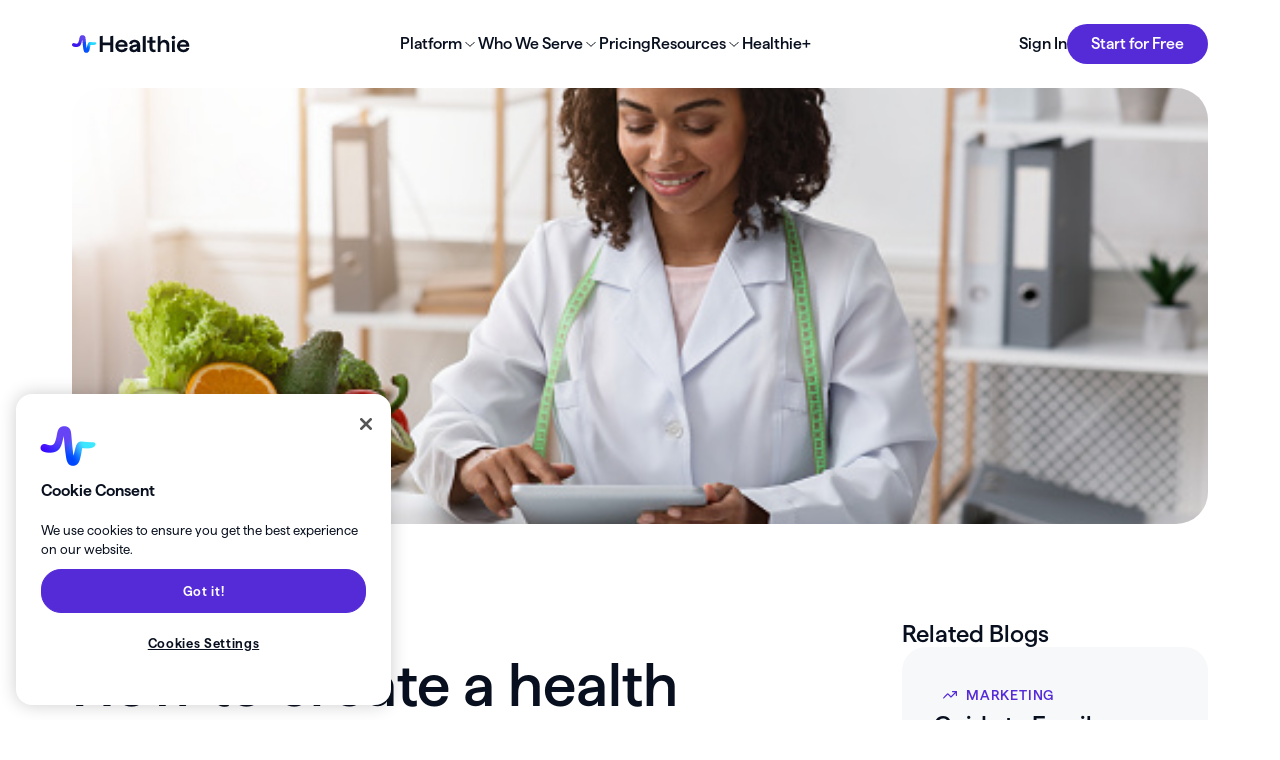

--- FILE ---
content_type: text/html
request_url: https://www.gethealthie.com/blog/create-a-marketing-plan
body_size: 45460
content:
<!DOCTYPE html><!-- Last Published: Fri Jan 16 2026 14:25:23 GMT+0000 (Coordinated Universal Time) --><html data-wf-domain="www.gethealthie.com" data-wf-page="65c0d80df75b09dfc3332dbc" data-wf-site="65a5297de1b7fe80c0727d5e" lang="en" data-wf-collection="65c0d80df75b09dfc3332dab" data-wf-item-slug="create-a-marketing-plan"><head><meta charset="utf-8"/><title>Create a health &amp; wellness marketing plan | Healthie</title><meta content="Find out how to create a marketing plan for your healthcare business or private practice. Learn health and wellness marketing at Healthie." name="description"/><meta content="Create a health &amp; wellness marketing plan | Healthie" property="og:title"/><meta content="Find out how to create a marketing plan for your healthcare business or private practice. Learn health and wellness marketing at Healthie." property="og:description"/><meta content="https://cdn.prod.website-files.com/65a5297de1b7fe80c0727d83/664cf361ccd8dd2674c1c290_iStock-1223161566.jpg" property="og:image"/><meta content="Create a health &amp; wellness marketing plan | Healthie" property="twitter:title"/><meta content="Find out how to create a marketing plan for your healthcare business or private practice. Learn health and wellness marketing at Healthie." property="twitter:description"/><meta content="https://cdn.prod.website-files.com/65a5297de1b7fe80c0727d83/664cf361ccd8dd2674c1c290_iStock-1223161566.jpg" property="twitter:image"/><meta property="og:type" content="website"/><meta content="summary_large_image" name="twitter:card"/><meta content="width=device-width, initial-scale=1" name="viewport"/><meta content="3ZqZ4mDF9r3I-tMfjitIoebQACOk0ACNKDEun0NS4q0" name="google-site-verification"/><link href="https://cdn.prod.website-files.com/65a5297de1b7fe80c0727d5e/css/gethealthie.shared.8dd4572e0.min.css" rel="stylesheet" type="text/css" integrity="sha384-jdRXLgo01eVVsH6sK3VbIpjEaB/GXuuGemq6A1FcWEA4YvbeiMxnng2PEpq2PunL" crossorigin="anonymous"/><script type="text/javascript">!function(o,c){var n=c.documentElement,t=" w-mod-";n.className+=t+"js",("ontouchstart"in o||o.DocumentTouch&&c instanceof DocumentTouch)&&(n.className+=t+"touch")}(window,document);</script><link href="https://cdn.prod.website-files.com/65a5297de1b7fe80c0727d5e/65b3cd78a2bee74c2c2fef9c_favicon_healthie.png" rel="shortcut icon" type="image/x-icon"/><link href="https://cdn.prod.website-files.com/65a5297de1b7fe80c0727d5e/65b3cd451f24b94a64ea5508_webclip_healthie.png" rel="apple-touch-icon"/><link href="rss.xml" rel="alternate" title="RSS Feed" type="application/rss+xml"/><!-- For Multiview Advertising, DO NOT REMOVE - place this code in the header of your domain -->
<script src="https://assets.adobedtm.com/175f7caa2b90/28a542604d41/launch-40586cce0ca0.min.js" async></script>


<!-- Optanon Consent Notice -->
<script type="text/javascript" src="https://cdn.cookielaw.org/consent/85c4a537-820b-4290-a8b8-a4d90e84eb53/OtAutoBlock.js" ></script>
<script src="https://cdn.cookielaw.org/scripttemplates/otSDKStub.js"  type="text/javascript" charset="UTF-8" data-domain-script="85c4a537-820b-4290-a8b8-a4d90e84eb53" ></script>
<script type="text/javascript">
function OptanonWrapper() { }
</script>
<style>
#onetrust-banner-sdk {
  	border-radius: var(--radius--small) !important;
  }
#ot-sdk-btn.ot-sdk-show-settings, #ot-sdk-btn.optanon-show-settings {
	color: var(--healthie-light-skin--primary-text) !important;
	border: none !important;
	padding: 0rem !important;
	font-size: 0.75rem !important;
	line-height: 130% !important;
}
#ot-sdk-btn.ot-sdk-show-settings:hover, #ot-sdk-btn.optanon-show-settings:hover {
	background: transparent !important;
}
#onetrust-consent-sdk #onetrust-accept-btn-handler, #onetrust-banner-sdk #onetrust-reject-all-handler {
    border-radius: 1.25rem !important;
}
#onetrust-consent-sdk #onetrust-pc-sdk button:not(#clear-filters-handler):not(.ot-close-icon):not(#filter-btn-handler):not(.ot-remove-objection-handler):not(.ot-obj-leg-btn-handler):not([aria-expanded]):not(.ot-link-btn), #onetrust-consent-sdk #onetrust-pc-sdk .ot-leg-btn-container .ot-active-leg-btn {
    border-radius: 1.25rem !important;
}
</style>

<!-- Start VWO Async SmartCode -->
<link rel="preconnect" href="https://dev.visualwebsiteoptimizer.com" />
<script type='text/javascript' id='vwoCode'>
window._vwo_code || (function() {
var account_id=896888,
version=2.1,
settings_tolerance=2000,
hide_element='body',
hide_element_style = 'opacity:0 !important;filter:alpha(opacity=0) !important;background:none !important;transition:none !important;',
/* DO NOT EDIT BELOW THIS LINE */
f=false,w=window,d=document,v=d.querySelector('#vwoCode'),cK='_vwo_'+account_id+'_settings',cc={};try{var c=JSON.parse(localStorage.getItem('_vwo_'+account_id+'_config'));cc=c&&typeof c==='object'?c:{}}catch(e){}var stT=cc.stT==='session'?w.sessionStorage:w.localStorage;code={nonce:v&&v.nonce,use_existing_jquery:function(){return typeof use_existing_jquery!=='undefined'?use_existing_jquery:undefined},library_tolerance:function(){return typeof library_tolerance!=='undefined'?library_tolerance:undefined},settings_tolerance:function(){return cc.sT||settings_tolerance},hide_element_style:function(){return'{'+(cc.hES||hide_element_style)+'}'},hide_element:function(){if(performance.getEntriesByName('first-contentful-paint')[0]){return''}return typeof cc.hE==='string'?cc.hE:hide_element},getVersion:function(){return version},finish:function(e){if(!f){f=true;var t=d.getElementById('_vis_opt_path_hides');if(t)t.parentNode.removeChild(t);if(e)(new Image).src='https://dev.visualwebsiteoptimizer.com/ee.gif?a='+account_id+e}},finished:function(){return f},addScript:function(e){var t=d.createElement('script');t.type='text/javascript';if(e.src){t.src=e.src}else{t.text=e.text}v&&t.setAttribute('nonce',v.nonce);d.getElementsByTagName('head')[0].appendChild(t)},load:function(e,t){var n=this.getSettings(),i=d.createElement('script'),r=this;t=t||{};if(n){i.textContent=n;d.getElementsByTagName('head')[0].appendChild(i);if(!w.VWO||VWO.caE){stT.removeItem(cK);r.load(e)}}else{var o=new XMLHttpRequest;o.open('GET',e,true);o.withCredentials=!t.dSC;o.responseType=t.responseType||'text';o.onload=function(){if(t.onloadCb){return t.onloadCb(o,e)}if(o.status===200||o.status===304){_vwo_code.addScript({text:o.responseText})}else{_vwo_code.finish('&e=loading_failure:'+e)}};o.onerror=function(){if(t.onerrorCb){return t.onerrorCb(e)}_vwo_code.finish('&e=loading_failure:'+e)};o.send()}},getSettings:function(){try{var e=stT.getItem(cK);if(!e){return}e=JSON.parse(e);if(Date.now()>e.e){stT.removeItem(cK);return}return e.s}catch(e){return}},init:function(){if(d.URL.indexOf('__vwo_disable__')>-1)return;var e=this.settings_tolerance();w._vwo_settings_timer=setTimeout(function(){_vwo_code.finish();stT.removeItem(cK)},e);var t;if(this.hide_element()!=='body'){t=d.createElement('style');var n=this.hide_element(),i=n?n+this.hide_element_style():'',r=d.getElementsByTagName('head')[0];t.setAttribute('id','_vis_opt_path_hides');v&&t.setAttribute('nonce',v.nonce);t.setAttribute('type','text/css');if(t.styleSheet)t.styleSheet.cssText=i;else t.appendChild(d.createTextNode(i));r.appendChild(t)}else{t=d.getElementsByTagName('head')[0];var i=d.createElement('div');i.style.cssText='z-index: 2147483647 !important;position: fixed !important;left: 0 !important;top: 0 !important;width: 100% !important;height: 100% !important;background: white !important;display: block !important;';i.setAttribute('id','_vis_opt_path_hides');i.classList.add('_vis_hide_layer');t.parentNode.insertBefore(i,t.nextSibling)}var o=window._vis_opt_url||d.URL,s='https://dev.visualwebsiteoptimizer.com/j.php?a='+account_id+'&u='+encodeURIComponent(o)+'&vn='+version;if(w.location.search.indexOf('_vwo_xhr')!==-1){this.addScript({src:s})}else{this.load(s+'&x=true')}}};w._vwo_code=code;code.init();})();
</script>
<!-- End VWO Async SmartCode -->

<!-- Google Tag Manager -->
<script>(function(w,d,s,l,i){w[l]=w[l]||[];w[l].push({'gtm.start':
new Date().getTime(),event:'gtm.js'});var f=d.getElementsByTagName(s)[0],
j=d.createElement(s),dl=l!='dataLayer'?'&l='+l:'';j.async=true;j.src=
'https://www.googletagmanager.com/gtm.js?id='+i+dl;f.parentNode.insertBefore(j,f);
})(window,document,'script','dataLayer','GTM-MVGPPRV');</script>
<!-- End Google Tag Manager -->

<!-- Facebook Pixel Code -->
<script>
!function(f,b,e,v,n,t,s){if(f.fbq)return;n=f.fbq=function(){n.callMethod?
n.callMethod.apply(n,arguments):n.queue.push(arguments)};if(!f._fbq)f._fbq=n;
n.push=n;n.loaded=!0;n.version='2.0';n.queue=[];t=b.createElement(e);t.async=!0;
t.src=v;s=b.getElementsByTagName(e)[0];s.parentNode.insertBefore(t,s)}(window,
document,'script','https://connect.facebook.net/en_US/fbevents.js');
fbq('init', '1695387984553611');
fbq('track', 'PageView');
</script>
<noscript><img height="1" width="1" style="display:none"
src="https://www.facebook.com/tr?id=1695387984553611&ev=PageView&noscript=1"
/></noscript>
<!-- DO NOT MODIFY -->
<!-- End Facebook Pixel Code -->

<!-- Schema Markup -->
<script type="application/ld+json">
{
	"@context": "https://schema.org",
	"@type": "Organization",
	"url": "https://gethealthie.com",
	"name": "Healthie Inc.",
	"logo": "https://cdn.prod.website-files.com/65a5297de1b7fe80c0727d5e/65b3cd451f24b94a64ea5508_webclip_healthie.png",
	"description": "Healthie is a HIPAA-compliant, comprehensive web and mobile platform for health and wellness professionals. Healthie offers an all-in-one patient platform, back-office EHR and telehealth system that can schedule appointments, store charts, share intake forms, and more. Healthie’s client engagement and practice management tools help nutritionists and health coaches to reduce busywork and improve client retention.",
	"sameAs": [
		"https://www.facebook.com/GetHealthie/",
		"https://www.instagram.com/gethealthie/",
		"https://www.linkedin.com/company/get-healthie",
		"https://www.pinterest.com/gethealthie/",
		"https://twitter.com/gethealthie",
		"https://www.youtube.com/channel/UCNTo4tfOB8n1JDPhMwSDD_w"
	]

}
</script>

<!-- Fluid Responsive -->
<style>
  html { font-size: calc(0.625rem + 0.41666666666666663vw); }
  @media screen and (max-width:1920px) { html { font-size: calc(0.625rem + 0.41666666666666674vw); } }
  @media screen and (max-width:1440px) { html { font-size: 1rem; } }
  @media screen and (max-width:479px) { html { font-size: 1rem; } }
</style>

<!-- [CSS] Swiper.js -->
<link rel="stylesheet" href="https://cdn.jsdelivr.net/npm/swiper@8/swiper-bundle.min.css"/>

<!-- [PowerUp by Wanderland Agency] Popup -->
<script defer src="https://cdn.jsdelivr.net/gh/WanderlandAgency/webflow-tools@main/powerup-popup.min.js"></script>

<!-- [Attributes by Finsweet] Accessibility -->
<script defer src="https://cdn.jsdelivr.net/npm/@finsweet/attributes-a11y@1/a11y.js"></script>

<!-- [Attributes by Finsweet] Input Active Class -->
<script defer src="https://cdn.jsdelivr.net/npm/@finsweet/attributes-inputactive@1/inputactive.js"></script>

<!-- [Attributes by Finsweet] CMS Nest -->
<script async src="https://cdn.jsdelivr.net/npm/@finsweet/attributes-cmsnest@1/cmsnest.js"></script>

<!-- [Attributes by Finsweet] CMS Static -->
<script async src="https://cdn.jsdelivr.net/npm/@finsweet/attributes-cmsstatic@1/cmsstatic.js"></script>

<!-- [Attributes by Finsweet] CMS Filter -->
<script async src="https://cdn.jsdelivr.net/npm/@finsweet/attributes-cmsfilter@1/cmsfilter.js"></script>

<!-- [Attributes by Finsweet] CMS Combine -->
<script async src="https://cdn.jsdelivr.net/npm/@finsweet/attributes-cmscombine@1/cmscombine.js"></script>

<!-- [Attributes by Finsweet] Accordion -->
<script defer src="https://cdn.jsdelivr.net/npm/@finsweet/attributes-accordion@1/accordion.js"></script>

<!-- [Attributes by Finsweet] CMS Load -->
<script async src="https://cdn.jsdelivr.net/npm/@finsweet/attributes-cmsload@1/cmsload.js"></script>

<!-- [Attributes by Finsweet] CMS Sort -->
<script async src="https://cdn.jsdelivr.net/npm/@finsweet/attributes-cmssort@1/cmssort.js"></script>

<!-- [Attributes by Finsweet] CMS Select -->
<script async src="https://cdn.jsdelivr.net/npm/@finsweet/attributes-cmsselect@1/cmsselect.js"></script>

<!-- [Attributes by Finsweet] Custom Form Select -->
<script defer src="https://cdn.jsdelivr.net/npm/@finsweet/attributes-selectcustom@1/selectcustom.js"></script>

<!-- [Attributes by Finsweet] Number Count -->
<script defer src="https://cdn.jsdelivr.net/npm/@finsweet/attributes-numbercount@1/numbercount.js"></script>

<!-- [Attributes by Finsweet] Powerful Rich Text -->
<script defer src="https://cdn.jsdelivr.net/npm/@finsweet/attributes-richtext@1/richtext.js"></script>

<!-- Hubspot Form Styling -->
<style>
.hs-form {
	padding: var(--page-padding--spacing-xlarge);
	border-radius: var(--radius--large);
  color: var(--healthie-light-skin--primary-text);
	background-color: var(--healthie-light-skin--primary-background);
}
[theme-mode="healthie+"][color-mode="dark"] .hs-form {
	background-color: var(--healthie-light-skin--alt-background);
}
.form-columns-1 {
  max-width: none !important;
	display: block;
}
.form-columns-1 .input {
	margin-right: 0rem;
	width: 100% !important;
}
fieldset.form-columns-1 .hs-input {
	width: 100% !important;
}
.form-columns-2 {
	width: 100%;
  max-width: none !important;
	grid-column-gap: var(--page-padding--spacing-medium);
	grid-row-gap: var(--page-padding--spacing-medium);
	display: flex;
}
.form-columns-2 .input {
	margin-right: 0rem;
  width: 100%;
}
.hs-form-field {
	margin-bottom: var(--page-padding--spacing-medium);
	flex-direction: column;
	flex: 1;
	align-items: flex-start;
	display: flex;
	position: relative;
}
.hs-input {
	width: 100%;
	min-height: 3rem;
	margin-top: var(--page-padding--spacing-xsmall);
	margin-bottom: var(--page-padding--spacing-none);
	padding: var(--page-padding--spacing-regular);
	border-radius: var(--radius--xsmall);
	background-color: var(--healthie-light-skin--secondary-background);
	color: var(--healthie-light-skin--primary-text);
	border: 1px #eee;
	line-height: 130%;
}
.hs-input::placeholder {
  color: color-mix(in srgb, var(--healthie-light-skin--primary-text) 50%, transparent);
}
.hs-input.hs-fieldtype-textarea {
	min-height: 8rem;
}
.hs_submit {
	justify-content: center;
	align-items: center;
	display: flex;
}
.hs-button {
	margin-bottom: var(--page-padding--spacing-none);
	padding: var(--page-padding--spacing-small)var(--page-padding--spacing-medium);
	grid-column-gap: var(--page-padding--spacing-xsmall);
	grid-row-gap: var(--page-padding--spacing-xsmall);
	border-radius: var(--radius--medium);
	background-color: var(--healthie-light-skin--button-primary-background);
	color: var(--healthie-light-skin--button-primary-text);
	text-align: center;
	cursor: pointer;
	border-style: none;
	justify-content: center;
	align-items: center;
	font-size: 1rem;
	font-weight: 500;
	line-height: 100%;
	transition: all .2s;
	display: flex;
	position: relative;
	overflow: hidden;
  height: unset !important;
  background-image: unset;
}
[theme-mode="healthie+"][color-mode="dark"] .hs-button {
	background-color: var(--healthie-plus-dark-skin--button-primary-background);
	color: var(--healthie-plus-dark-skin--button-primary-text);
}
.hs-error-msgs {
	color: #ef6051;
	background-color: var(--healthie-light-skin--primary-background);
	border-radius: 0.25rem;
	margin-top: 0.25rem;
	margin-bottom: 0;
	padding: 0.15rem 1rem;
	font-size: .75rem;
	position: absolute;
	top: auto;
	bottom: -0.5rem;
	left: auto;
	right: 0%;
	box-shadow: 0 2px 5px rgba(0,0,0,.15);
}
.hs-recaptcha {
	margin-bottom: var(--page-padding--spacing-medium);
  display: none;
}

[wd-element="newsletter-form"] .hs-form {
	padding: var(--page-padding--spacing-none) !important;
	border-radius: 0rem !important;
  color: var(--healthie-light-skin--primary-text) !important;
	background-color: transparent !important;
}
[wd-element="newsletter-form"] .form-columns-2 {
	grid-column-gap: var(--page-padding--spacing-regular) !important;
	grid-row-gap: var(--page-padding--spacing-regular) !important;
}
[wd-element="newsletter-form"] .form-columns-2 .hs-form-field {
	margin-bottom: var(--page-padding--spacing-xsmall) !important;
}
[wd-element="newsletter-form"] .hs-form-field {
	margin-bottom: var(--page-padding--spacing-regular) !important;
}
[wd-element="newsletter-form"] .hs-form-field label {
	display: none !important;
}
[wd-element="newsletter-form"] .input {
  width: 100% !important;
}
[wd-element="newsletter-form"] .hs-input {
  padding: var(--page-padding--spacing-regular) var(--page-padding--spacing-xsmall) var(--page-padding--spacing-regular) var(--page-padding--spacing-large) !important;
  border: var(--border--main) solid color-mix(in srgb, var(--healthie-light-skin--primary-text) 10%, transparent) !important;
  border-radius: var(--radius--xlarge) !important;
  background-color: transparent !important;
  justify-content: flex-start !important;
  align-items: center !important;
  width: 100% !important;
  display: flex !important;
}
[wd-element="newsletter-form"] .hs-input::placeholder {
	color: color-mix(in srgb, var(--healthie-light-skin--primary-text) 50%, transparent) !important;
}
[wd-element="newsletter-form"] .hs_submit {
	display: block !important;
}
[wd-element="newsletter-form"] .hs-button {
	width: 100% !important;
	padding: var(--page-padding--spacing-regular)var(--page-padding--spacing-medium) !important;
}
</style>


<script id="6senseWebTag" src="https://j.6sc.co/j/06b81a85-3870-4aaa-8da1-2cb9ca0f129b.js"></script>


<script type='text/javascript'>(function() {var gs = document.createElement('script');gs.src = 'https://refer.gethealthie.com/pr/js';gs.type = 'text/javascript';gs.async = 'true';gs.onload = gs.onreadystatechange = function() {var rs = this.readyState;if (rs && rs != 'complete' && rs != 'loaded') return;try {growsumo._initialize('pk_IChmKCe0aWDgwXRCmaAx7vVO94FYFpm9'); if (typeof(growsumoInit) === 'function') {growsumoInit();}} catch (e) {}};var s = document.getElementsByTagName('script')[0];s.parentNode.insertBefore(gs, s);})();</script>

<script>
hbspt.forms.create({
    portalId: "43826161",
    formId: "89be95f7-99f5-4cc5-97d2-34d6f6f67083",
    onFormSubmit: function() {
        fbq('track', 'Lead'); // or 'CompleteRegistration', 'SubmitApplication', etc.
    }
});
</script><script type="application/ld+json">
{
  "@context": "https://schema.org",
  "@type": "BlogPosting",
  "mainEntityOfPage": {
    "@type": "WebPage",
    "@id": "https://www.gethealthie.com/blog/create-a-marketing-plan"
  },
  "headline": "How to create a health &amp; wellness marketing plan",
  "image": "https://cdn.prod.website-files.com/65a5297de1b7fe80c0727d83/664cf361ccd8dd2674c1c290_iStock-1223161566.jpg",  
  "publisher": {
    "@type": "Organization",
    "name": "Healthie",
    "logo": {
      "@type": "ImageObject",
      "url": "https://cdn.prod.website-files.com/65a5297de1b7fe80c0727d5e/65b3cd451f24b94a64ea5508_webclip_healthie.png"
    }
  },
  "datePublished": "Oct 08, 2018",
  "dateModified": "Jun 04, 2024"
}
</script>

<style>

/* CTA Block Image and Button Label Color */
.cta-block.is--blog-post a[button-style="primary"] {
    color: var(--button--primary-text) !important;
}
.cta-block.is--blog-post-2 a[button-style="primary"] {
    color: var(--button--primary-text) !important;
}
.rich-text img[class="cta-block__image"] {
    margin-top: 0rem !important;
    margin-bottom: 0rem !important;
    border-radius: 0rem !important;
}

</style></head><body><div class="page-wrapper"><div class="page-code"><div class="page-code__base w-embed"><style>

/* Snippet adds to improve font quality */
  * {
  -webkit-font-smoothing: antialiased;
  -moz-osx-font-smoothing: grayscale;
}

/* Snippet adds an offset to any anchor links*/
body
{
  scroll-padding-top: 6rem; /* height of sticky header */
}

/* Snippet gets rid of styling on button */
button {
	all:unset;
  cursor: pointer;
}
button:focus {
	outline: revert;
}

/* Snippet prevents to make a heading bold */
h1 strong, h2 strong, h3 strong, h4 strong, h5 strong, h6 strong {
	font-weight: 500;
}

/* Snippet gets rid of empty paragraph in any rich text */
.w-richtext>p:empty{
  display: none;
}

/* Snippet gets rid of top margin on first element in any rich text*/
.w-richtext>:first-child {
	margin-top: 0;
}

/* Snippet gets rid of bottom margin on last element in any rich text*/
.w-richtext>:last-child, .w-richtext ol li:last-child, .w-richtext ul li:last-child {
	margin-bottom: 0;
}

/* Snippet prevents all click and hover interaction with an element */
.clickable-off {
	pointer-events: none;
}

/* Snippet enables all click and hover interaction with an element */
.clickable-on{
  pointer-events: auto;
}

/* Snippet enables you to add class of div-square which creates and maintains a 1:1 dimension of a div.*/
.div-square::after {
	content: "";
	display: block;
	padding-bottom: 100%;
}

/*Hide focus outline for main content element*/
main:focus-visible {
	outline: -webkit-focus-ring-color auto 0px;
}

/* Make sure containers never lose their center alignment*/
.container-medium, .container-small, .container-large {
	margin-right: auto !important;
	margin-left: auto !important;
}

/*Reset buttons, and links styles*/
a {
	color: inherit;
	text-decoration: inherit;
	font-size: inherit;
}

/*Apply "..." after 1 lines of text */
[wd-truncate] {
   position: relative;
   display: -webkit-box;
   -webkit-line-clamp: 1;
   -webkit-box-orient: vertical;
   overflow: hidden;
}

/*Apply "..." after 2 lines of text */
[wd-truncate="2"] {
   -webkit-line-clamp: 2;
}   
/*Apply "..." after 3 lines of text */
[wd-truncate="3"] {
   -webkit-line-clamp: 3;
}
</style></div><div class="page-code__color w-embed"><style>
/* Healthie Light Skin */
[theme-mode="healthie"][color-mode="light"] {
	--theme--text: var(--healthie-plus-light-skin--primary-text);
  --button--primary-background: var(--healthie-light-skin--button-primary-background);
  --button--primary-text: var(--healthie-light-skin--button-primary-text);
  --button--secondary-background: var(--healthie-light-skin--button-secondary-background);
  --button--secondary-text: var(--healthie-light-skin--button-secondary-text);
  --button--generic-background: var(--healthie-light-skin--button-generic-background);
  --button--generic-text: var(--healthie-light-skin--button-secondary-text);
  --button--accent-background: var(--healthie-light-skin--button-accent-background);
  --button--accent-text: var(--healthie-light-skin--button-secondary-text);
}

/* Healthie Dark Skin */
[theme-mode="healthie"][color-mode="dark"] {
	--theme--text: var(--healthie-plus-dark-skin--primary-text);
	--healthie-light-skin--primary-text: var(--healthie-dark-skin--primary-text);
  --healthie-light-skin--secondary-text: var(--healthie-dark-skin--secondary-text);
  --healthie-light-skin--accent-text: var(--healthie-dark-skin--accent-text);
  --healthie-light-skin--primary-background: var(--healthie-dark-skin--primary-background);
  --healthie-light-skin--secondary-background: var(--healthie-dark-skin--secondary-background);
  --healthie-light-skin--accent-background: var(--healthie-dark-skin--accent-background);
  --healthie-light-skin--alt-background: var(--healthie-dark-skin--alt-background);
  --button--primary-background: var(--healthie-dark-skin--button-primary-background);
  --button--primary-text: var(--healthie-dark-skin--button-primary-text);
  --button--secondary-background: var(--healthie-dark-skin--button-secondary-background);
  --button--secondary-text: var(--healthie-dark-skin--button-secondary-text);
  --button--generic-background: var(--healthie-dark-skin--button-generic-background);
  --button--generic-text: var(--healthie-dark-skin--button-primary-text);
  --button--accent-background: var(--healthie-dark-skin--button-accent-background);
  --button--accent-text: var(--healthie-dark-skin--button-secondary-text);
}

/* Healthie+ Light Skin */
[theme-mode="healthie+"][color-mode="light"] {
	--theme--text: var(--healthie-plus-light-skin--primary-text);
  --healthie-light-skin--primary-text: var(--healthie-plus-light-skin--primary-text);
  --healthie-light-skin--secondary-text: var(--healthie-plus-light-skin--secondary-text);
  --healthie-light-skin--accent-text: var(--healthie-plus-light-skin--accent-text);
  --healthie-light-skin--primary-background: var(--healthie-plus-light-skin--primary-background);
  --healthie-light-skin--secondary-background: var(--healthie-plus-light-skin--secondary-background);
  --healthie-light-skin--accent-background: var(--healthie-plus-light-skin--accent-background);
  --healthie-light-skin--alt-background: var(--healthie-plus-light-skin--alt-background);
  --healthie-light-skin--button-primary-text: var(--healthie-plus-light-skin--button-primary-text);
  --healthie-light-skin--button-secondary-text: var(--healthie-plus-light-skin--button-secondary-text);
  --button--primary-background: var(--healthie-plus-light-skin--button-primary-background);
  --button--primary-text: var(--healthie-plus-light-skin--button-primary-text);
  --button--secondary-background: var(--healthie-plus-light-skin--button-secondary-background);
  --button--secondary-text: var(--healthie-plus-light-skin--button-secondary-text);
  --button--generic-background: var(--healthie-plus-light-skin--button-generic-background);
  --button--generic-text: var(--healthie-plus-light-skin--button-secondary-text);
  --button--accent-background: var(--healthie-plus-light-skin--button-accent-background);
  --button--accent-text: var(--healthie-plus-light-skin--button-secondary-text);
}

/* Healthie+ Dark Skin */
[theme-mode="healthie+"][color-mode="dark"] {
	--theme--text: var(--healthie-plus-dark-skin--primary-text);
	--healthie-light-skin--primary-text: var(--healthie-plus-dark-skin--primary-text);
  --healthie-light-skin--secondary-text: var(--healthie-plus-dark-skin--secondary-text);
  --healthie-light-skin--accent-text: var(--healthie-plus-dark-skin--accent-text);
  --healthie-light-skin--primary-background: var(--healthie-plus-dark-skin--primary-background);
  --healthie-light-skin--secondary-background: var(--healthie-plus-dark-skin--secondary-background);
  --healthie-light-skin--accent-background: var(--healthie-plus-dark-skin--accent-background);
  --healthie-light-skin--alt-background: var(--healthie-plus-dark-skin--alt-background);
  --healthie-light-skin--button-primary-text: var(--healthie-plus-dark-skin--button-primary-text);
  --healthie-light-skin--button-secondary-text: var(--healthie-plus-dark-skin--button-secondary-text);
  --button--primary-background: var(--healthie-plus-dark-skin--button-primary-background);
  --button--primary-text: var(--healthie-plus-dark-skin--button-primary-text);
  --button--secondary-background: var(--healthie-plus-dark-skin--button-secondary-background);
  --button--secondary-text: var(--healthie-plus-dark-skin--button-secondary-text);
  --button--generic-background: var(--healthie-plus-dark-skin--button-generic-background);
  --button--generic-text: var(--healthie-plus-dark-skin--button-primary-text);
  --button--accent-background: var(--healthie-plus-dark-skin--button-accent-background);
  --button--accent-text: var(--healthie-plus-dark-skin--button-secondary-text);
}

/* Button Style*/
[theme-mode="healthie"][color-mode="light"] .button-text:hover .underline-line { /* Button Text */
  background-image: linear-gradient(90deg,#dfd9ff,#0aaee3);
}

[theme-mode="healthie"][color-mode="dark"] [button-style="primary"] {
	--button--background: var(--button--primary-background);
  --button--text: var(--button--secondary-text);
}

[theme-mode="healthie+"][color-mode="dark"] [button-style="secondary"] {
	--button--background: transparent;
  border: var(--border--main) solid;
  border-color: var(--button--secondary-text);
}

[theme-mode="healthie+"][color-mode="dark"] [button-style="generic"] {
	--button--background: transparent;
  --button--text: var(--button--secondary-text);
  border: var(--border--main) solid;
  border-color: var(--button--secondary-text);
}

[theme-mode="healthie+"][color-mode="dark"] .button-text:hover .underline-line { /* Button Text */
  background-image: linear-gradient(90deg,#4314FF,#3EE8FF);
}

[button-style="primary"] {
	--button--background: var(--button--primary-background);
  --button--text: var(--button--primary-text);
}

[button-style="secondary"] {
	--button--background: var(--button--secondary-background);
  --button--text: var(--button--secondary-text);
}

[button-style="generic"] {
	--button--background: var(--button--generic-background);
  --button--text: var(--button--generic-text);
}

[button-style="accent"] {
	--button--background: var(--button--accent-background);
  --button--text: var(--button--accent-text);
}
/* apply colors */
:is(c, :where([theme-mode])) {
	color: var(--theme--text);
}
</style></div><div class="page-code__component w-embed"><style>

  /* Navbar */
  @media (max-width: 991px) {
    .nav__menu {
      height: calc(85vh - 6rem);
    }
  }

  /* Footer */
  [theme-mode="healthie"] [link="healthie+"] {
    display: none;
  }
  [theme-mode="healthie+"] [link="healthie"] {
    display: none;
  }

  /* Logo Marquee */
  @keyframes scroll {
    from {
      transform: translateX(0);
    }
    to {
      transform: translateX(calc(-100% - 1rem));
    }
  }

  .is--scroll, .is--marquee {
    animation: scroll 30s linear infinite;
  }

  .reverse {
    animation-direction: reverse;
  }

  .marquee-image {
    -webkit-transform: translateZ(0);
  }

  /* Resource Center Card Animation */
  .resources-center__card-wrapper .bg {
    opacity: 0;
    transition: all 200ms linear;
  }
  .resources-center__card-wrapper:hover .bg {
    opacity: 1;
  }
  .resources-center__card-wrapper:hover .heading-xs {
    color: var(--healthie-light-skin--primary-text);
    transition: all 200ms linear;
  }

  /* Platform Overview Slider */
  .slider-main__button.swiper-prev {
    overflow: hidden;
    clip-path: polygon( 53.159% 24.691%,40.909% 22.408%,40.909% 22.408%,33.579% 20.881%,26.881% 19.157%,20.848% 17.255%,15.513% 15.193%,10.91% 12.986%,7.07% 10.654%,4.026% 8.214%,1.811% 5.684%,0.458% 3.08%,0% 0.421%,0% 99.309%,0% 99.309%,0.458% 96.65%,1.811% 94.047%,4.026% 91.516%,7.07% 89.076%,10.91% 86.744%,15.513% 84.538%,20.848% 82.475%,26.881% 80.573%,33.579% 78.85%,40.909% 77.323%,53.159% 75.04%,53.159% 75.04%,61.553% 73.291%,69.222% 71.318%,76.129% 69.14%,82.237% 66.778%,87.508% 64.252%,91.905% 61.582%,95.39% 58.788%,97.926% 55.891%,99.475% 52.91%,100% 49.865%,100% 49.865%,99.475% 46.821%,97.926% 43.839%,95.39% 40.942%,91.905% 38.148%,87.508% 35.478%,82.237% 32.952%,76.129% 30.59%,69.222% 28.412%,61.553% 26.439%,53.159% 24.691% );
  }
  .slider-main__button.swiper-next {
    overflow: hidden;
    clip-path: polygon( 46.841% 24.691%,59.091% 22.408%,59.091% 22.408%,66.421% 20.881%,73.119% 19.157%,79.152% 17.255%,84.486% 15.193%,89.09% 12.986%,92.93% 10.654%,95.974% 8.214%,98.189% 5.684%,99.542% 3.08%,100% 0.421%,100% 99.309%,100% 99.309%,99.542% 96.65%,98.189% 94.047%,95.974% 91.516%,92.93% 89.076%,89.09% 86.744%,84.486% 84.538%,79.152% 82.475%,73.119% 80.573%,66.421% 78.85%,59.091% 77.323%,46.841% 75.04%,46.841% 75.04%,38.447% 73.291%,30.778% 71.318%,23.871% 69.14%,17.763% 66.778%,12.492% 64.252%,8.095% 61.582%,4.61% 58.788%,2.074% 55.891%,0.525% 52.91%,0% 49.865%,0% 49.865%,0.525% 46.821%,2.074% 43.839%,4.61% 40.942%,8.095% 38.148%,12.492% 35.478%,17.763% 32.952%,23.871% 30.59%,30.778% 28.412%,38.447% 26.439%,46.841% 24.691% );
  }
  .swiper-slide-thumb-active {
    background: var(--healthie-light-skin--secondary-background);
  }

  /* Platform Feature Pages Slider */
  @media only screen and (min-width: 991px) {
    .swiper-slide:nth-child(even) .testimonial-block__wrapper.is--platform-pages {
      padding-top: var(--system--160px);
    }
  }
  [theme-mode="healthie+"][color-mode="dark"] .swiper-slide.is--slider-main-thumb {
    border: var(--border--main) solid;
    border-color: var(--healthie-plus-dark-skin--alt-background);
  }

  /* Platform Plus Overview */
  .platform-plus-overview__link:hover .icon-wrapper { /* Button Text */
    color: var(--healthie-light-skin--primary-text);
    background-image: linear-gradient(219deg, #3EE8FF -27.37%, #4010FF 87.69%);
  }
  .platform-plus-overview__link:hover .underline-line { /* Button Text */
    background-image: linear-gradient(90deg,#4314FF,#3EE8FF);
  }

  /* Testimonial Slider */
  [theme-mode="healthie+"][color-mode="dark"] .slider__bottom-progress-bar-inner {
    background-image: linear-gradient(270deg, #3EE8FF 51.74%, #4010FF 72.57%, #6744F6 94.74%);
  }

  /* Card Filter Active State */
  .filter-card__field.is--active .underline-line {
    background-image: linear-gradient(90deg,#dfd9ff,#0aaee3);
  }
  .filter-card__reset-button.is--active .underline-line {
    background-image: linear-gradient(90deg,#dfd9ff,#0aaee3);
  }

  /* Form Inputs for Healthie+ */
  [theme-mode="healthie+"][color-mode="dark"] .form__input { 
    border: var(--border--main) solid;
    border-color: var(--healthie-plus-dark-skin--alt-background);
  }
  [theme-mode="healthie+"][color-mode="dark"] .form__input::placeholder {
    color: rgba(201, 209, 226, 0.5);
  }  
  [theme-mode="healthie+"][color-mode="dark"] .form__input::-ms-input-placeholder {
    color: rgba(201, 209, 226, 0.5);
  }  

  /* Newsletter Form for Healthie+ */
  [theme-mode="healthie+"][color-mode="dark"] .form__input.is--newsletter { 
    background: transparent;
    border: none;
    border-color: transparent;
  }
  [theme-mode="healthie+"][color-mode="dark"] .form__input.is--newsletter::placeholder {
    color: var(--healthie-plus-dark-skin--secondary-text);
  }  
  [theme-mode="healthie+"][color-mode="dark"] .form__input.is--newsletter::-ms-input-placeholder {
    color: var(--healthie-plus-dark-skin--secondary-text);
  }  
  [theme-mode="healthie+"][color-mode="dark"] .icon-wrapper.is--healthie-glass {
    border: var(--border--main) solid;
    border-color: var(--healthie-plus-dark-skin--alt-background);
  }

  /* Marketplace Section for Healthie+ */
  [theme-mode="healthie+"][color-mode="dark"] .cta-block__container .bg.is--primary {
    background-image: linear-gradient(35deg, var(--color-healthie-plus--deep-purple) 25%, var(--color-healthie-plus--cyan));
  }
  [theme-mode="healthie+"][color-mode="dark"] .cta-block.is--marketplace {
    background: var(--healthie-plus-dark-skin--primary-background);
  }
  [theme-mode="healthie+"][color-mode="dark"] .underline-line.is--gradient { /* Underline Gradient Color */
    background-image: linear-gradient(270deg, #3EE8FF 51.74%, #4010FF 72.57%, #6744F6 94.74%);
  }
  .section.is--get-started[theme-mode="healthie+"][color-mode="dark"] .bg.is--purple-off-white-gradient {
    background-image: linear-gradient(45deg, rgb(20, 26, 43), rgb(38, 46, 69)) !important;
  }
  [theme-mode="healthie+"][color-mode="dark"] .newsletter__input-wrapper {
    border-color: var(--color-core--light-navy);
  }

  /* Certifications Section for Healthie+ */
  .section.is--certifications[theme-mode="healthie+"][color-mode="dark"] {
    padding-top: var(--page-padding--section-regular);
    padding-bottom: var(--page-padding--section-regular);
  }
  .section.is--certifications[theme-mode="healthie+"][color-mode="dark"] .bg.is--secondary {
    background: var(--healthie-plus-dark-skin--primary-background);
  }
  [theme-mode="healthie+"][color-mode="dark"] .certification-logo__block {
    filter: grayscale(0);
  }
  [theme-mode="healthie+"][color-mode="dark"] .logo-hipaa-compliance { 
    color: var(--healthie-light-skin--primary-text);
  }
  [theme-mode="healthie+"][color-mode="dark"] .logo-gpdr__text { 
    color: var(--color-core--navy);
  }
  [theme-mode="healthie+"][color-mode="dark"] .logo-gpdr__stars { 
    color: #7C7C7C;
  }
  [theme-mode="healthie+"][color-mode="dark"] .logo-gpdr__circle { 
    color: var(--healthie-light-skin--primary-text);
  }
  [theme-mode="healthie+"][color-mode="dark"] .logo-pci { 
    color: var(--healthie-light-skin--primary-text);
  }
  [theme-mode="healthie+"][color-mode="dark"] .logo-pci__check { 
    color: var(--healthie-light-skin--primary-text);
  }
  [theme-mode="healthie+"][color-mode="dark"] .logo-soc__text { 
    color: var(--color-core--navy);
  }
  [theme-mode="healthie+"][color-mode="dark"] .logo-soc__circle-2 {
    filter: grayscale(100) brightness(2);
  }
  [theme-mode="healthie+"][color-mode="dark"] .logo-soc__circle {
    filter: grayscale(100) brightness(2);
  }
  [theme-mode="healthie+"][color-mode="dark"] .logo-pipeda {
    color: var(--healthie-light-skin--primary-text);
  }
  [theme-mode="healthie+"][color-mode="dark"] .logo-onc .logo-drummond__gold  {
    color: var(--healthie-light-skin--primary-text);
  }
  [theme-mode="healthie+"][color-mode="dark"] .logo-onc .logo-drummond__black  {
    color: var(--healthie-light-skin--primary-text);
  }
  [theme-mode="healthie+"][color-mode="dark"] .logo-onc .logo-onc__blue  {
    color: var(--healthie-light-skin--primary-text);
  }
  [theme-mode="healthie+"][color-mode="dark"] .logo-onc .logo-onc__yellow { 
    color: var(--color-core--slate);
  }
  [theme-mode="healthie+"][color-mode="dark"] .logo-onc .logo-onc__light-blue { 
    color: var(--color-core--slate);
  }
  [theme-mode="healthie+"][color-mode="dark"] .logo-onc .logo-onc__red { 
    color: var(--color-core--slate);
  }
  [theme-mode="healthie+"][color-mode="dark"] .logo-hitrust { 
    color: var(--healthie-light-skin--primary-text);
  }

  /* Platform Feature Card for Healthie+ - Homepage */
  .card__container .bg.is--blue-gradient {
    opacity: 0;
  }
  .card__container:hover .bg.is--blue-gradient {
    opacity: 1;
    transition: all 200ms linear;
    -webkit-transition: all 200ms linear;
  }
  .card__container:hover .card__content.is--home-plus .icon-wrapper {
    color: var(--healthie-light-skin--primary-text);
    background-image: linear-gradient(35deg, var(--color-healthie-plus--deep-purple) 25%, var(--color-healthie-plus--cyan));
    transition: all 100ms linear;
    -webkit-transition: all 200ms linear;
  }
  .card__container:hover .card__content.is--home-plus .tagline {
    color: var(--healthie-light-skin--primary-text);
    transition: all 200ms linear;
    -webkit-transition: all 200ms linear;
  }
  .card__container .card__content.is--home-plus .button {
    opacity: 0;
  }
  .card__container:hover .card__content.is--home-plus .button {
    opacity: 1;
    transition: all 200ms linear;
    -webkit-transition: all 200ms linear;
  }

  /* Automatic Platform Tabs - Clinical Focus */
  .platform-tab__link.is--clinical-focus.w--current .heading-xxs {
    font-size: 1.5rem;
  }
  .platform-tab__link.is--clinical-focus.w--current .text-regular {
    color: var(--healthie-light-skin--primary-text);
  }
  .platform-tab__link.is--clinical-focus.w--current .platform-tab__link-content {
    background-image: linear-gradient(20deg,var(--color-healthie-plus--bold-purple)25%,var(--color-healthie-plus--blue)90%);
  }

  /* Blog Card for Healthie+ */
  [theme-mode="healthie+"][color-mode="dark"] .card__container:hover .card__wrapper.is--healthie-plus .tagline {
    color: var(--healthie-light-skin--accent-text);
  }

  /* Agenda for Healthie */
  .agenda-row .agenda-row__speaker:last-child {
    padding-bottom: var(--page-padding--spacing-none) !important;
    border-bottom: none !important;
  }

</style></div><div class="page-code__custom w-embed"><style>

/* Icon Size */
[icon-size="small"] {
	width: var(--icon-size--small);
  height: var(--icon-size--small);
}
[icon-size="regular"] {
	--icon-size--small: var(--icon-size--regular);
}
[icon-size="medium"] {
	--icon-size--small: var(--icon-size--medium);
}
[icon-size="large"] {
	--icon-size--small: var(--icon-size--large);
}
[icon-size="xlarge"] {
	--icon-size--small: var(--icon-size--xlarge);
}

/* Icon Wrapper Size */
[icon-wrapper-size="large"] {
	--icon-size--medium: var(--icon-size--large);
  --icon-size--medium: var(--icon-size--large);
}

/* Rich Text Format */
.rich-text.is--guide h1,
.rich-text.is--guide h2, 
.rich-text.is--guide h3, 
.rich-text.is--guide h4, 
.rich-text.is--guide h5,
.rich-text.is--guide h6,
.rich-text.is--guide p,
.rich-text.is--guide blockquote,
.rich-text.is--guide ol,
.rich-text.is--guide ul {
	margin-left: auto;
  margin-right: auto;
}

.rich-text.is--press-releases h1,
.rich-text.is--press-releases h2, 
.rich-text.is--press-releases h3, 
.rich-text.is--press-releases h4, 
.rich-text.is--press-releases h5,
.rich-text.is--press-releases h6,
.rich-text.is--press-releases p,
.rich-text.is--press-releases blockquote,
.rich-text.is--press-releases ol,
.rich-text.is--press-releases ul {
	margin-left: auto;
  margin-right: auto;
}

.rich-text.is--meaningful-use h1,
.rich-text.is--meaningful-use h2, 
.rich-text.is--meaningful-use h3, 
.rich-text.is--meaningful-use h4, 
.rich-text.is--meaningful-use h5,
.rich-text.is--meaningful-use h6,
.rich-text.is--meaningful-use p,
.rich-text.is--meaningful-use blockquote,
.rich-text.is--meaningful-use ol,
.rich-text.is--meaningful-use ul {
	margin-left: auto;
  margin-right: auto;
}

/* Card with animated gradient borders */
[data-gradient-border="1"], [data-featured-card]:has([data-featured-tag]) {
--border-gradient: linear-gradient(90deg, #DFD9FF 2.78%, #0AAEE3 59.08%);
}
[data-gradient-border], [data-featured-card]:has([data-featured-tag]) {
  position: relative;
  z-index: 2 !important; /* establish stacking context */
  border: solid 1px transparent;
  background: white !important;
  background-clip: padding-box !important;
  box-sizing: border-box;
}

[data-gradient-border]::before, [data-featured-card]:has([data-featured-tag])::before {
  content: '';
  position: absolute;
  inset: 0;
  z-index: -1;
  margin: calc(-1 * 1px);
  border-radius: inherit;
  background: var(--border-gradient);
  background-size: 300% 300%;
  /* animation: glowBorder 6s ease-in-out infinite; */
   /* 🪄 this mask makes only the border part visible */
  -webkit-mask:
    linear-gradient(#fff 0 0) content-box,
    linear-gradient(#fff 0 0) border-box;
  -webkit-mask-composite: xor;
  mask-composite: exclude;
  /* ensures the mask works relative to border width */
  padding: 1px;
  filter: drop-shadow(0 0 6px rgba(136, 189, 245, 0.6))
          drop-shadow(0 0 12px rgba(114, 231, 171, 0.4));
}
/* ✨ Animation of gradient borders */
@keyframes glowBorder {
  0% {
    background-position: 0% 50%;
  }
  50% {
    background-position: 100% 50%;
  }
  100% {
    background-position: 0% 50%;
  }
}
</style></div></div><main class="main-wrapper"><div data-animation="default" class="navbar w-nav" data-easing2="ease" theme-mode="healthie" color-mode="light" data-easing="ease" data-collapse="medium" role="banner" data-duration="400"><div class="container"><div class="nav__wrapper"><div class="nav__brand"><a link="healthie" href="/" class="brand-logo w-nav-brand"><img src="https://cdn.prod.website-files.com/65a5297de1b7fe80c0727d5e/65a655cfe0e919d7d7ced561_icon-healthie.svg" loading="lazy" width="Auto" height="Auto" alt="" class="logo-icon"/><svg xmlns="http://www.w3.org/2000/svg" width="100%" height="100%" viewBox="0 0 90 18" class="logo-wordmark"><path d="M10.6982 7.54762H3.36781V0.78833L0.367432 1.23119V16.9662H3.36781V10.3176H10.6982V16.9662H13.7215V0.78833L10.6982 1.23119V7.54762Z" fill="currentColor"></path><path d="M24.2008 14.1743C23.6736 14.4993 23.0129 14.6621 22.2192 14.6621C21.5164 14.6621 20.894 14.5071 20.3521 14.1964C19.8102 13.8864 19.3901 13.4429 19.0926 12.8664C18.9095 12.5114 18.7825 12.12 18.7124 11.6921H27.9919C28.0679 11.3379 28.1063 10.9314 28.1063 10.4736C28.1063 9.40999 27.8427 8.44214 27.3163 7.57071C26.7892 6.69928 26.0679 6.01571 25.1517 5.52071C24.2355 5.02571 23.2122 4.77856 22.0827 4.77856C20.9531 4.77856 19.887 5.04856 18.9331 5.58714C17.9785 6.12642 17.2262 6.87285 16.677 7.82571C16.1277 8.77856 15.8523 9.84642 15.8523 11.0278C15.8523 12.2093 16.1269 13.2921 16.677 14.23C17.227 15.1686 17.9941 15.9 18.9789 16.4243C19.9638 16.9486 21.0823 17.2114 22.3344 17.2114C23.9069 17.2114 25.1938 16.8493 26.1941 16.1257C27.1945 15.4021 27.8545 14.405 28.1757 13.1336L25.1517 12.8457C25.0446 13.4071 24.7279 13.8507 24.2015 14.1757L24.2008 14.1743ZM19.0468 8.94428C19.3134 8.39785 19.7032 7.97714 20.2148 7.68142C20.7264 7.38571 21.3407 7.23785 22.059 7.23785C22.609 7.23785 23.1015 7.32999 23.5363 7.51499C23.9719 7.69999 24.3226 7.95856 24.5899 8.29071C24.8571 8.62285 24.9981 9.01071 25.0136 9.45428H18.8482C18.9036 9.27714 18.9671 9.10571 19.0461 8.94428H19.0468Z" fill="currentColor"></path><path d="M40.6363 14.3288V9.7409C40.6363 8.81018 40.392 7.96447 39.9032 7.20375C39.4145 6.44304 38.739 5.84875 37.8759 5.41947C37.0128 4.9909 36.0472 4.77661 34.9781 4.77661C34.0007 4.77661 33.1228 4.95018 32.344 5.29733C31.5651 5.64447 30.9427 6.12804 30.4776 6.74875C30.0117 7.36947 29.7334 8.0859 29.6411 8.89875L32.5499 9.2309C32.5647 8.62518 32.7943 8.14161 33.2373 7.77947C33.6802 7.41733 34.2605 7.23661 34.9781 7.23661C35.4669 7.23661 35.9062 7.34375 36.2952 7.55804C36.6851 7.77233 36.9863 8.05304 37.2004 8.40018C37.3547 8.65161 37.4521 8.91661 37.4949 9.19447C37.238 9.26447 36.9567 9.33233 36.6511 9.39733C36.2694 9.47875 35.918 9.54161 35.5976 9.5859L35.1856 9.65233C34.0863 9.85947 33.1738 10.088 32.4481 10.3395C31.7223 10.5909 31.1199 10.9823 30.6385 11.5138C30.1579 12.0459 29.9172 12.7695 29.9172 13.6859C29.9172 14.7352 30.2952 15.5845 31.0512 16.2345C31.8072 16.8845 32.8268 17.2095 34.1092 17.2095C35.0557 17.2095 35.8848 17.0059 36.5942 16.6002C37.0889 16.3173 37.5038 15.9302 37.8427 15.443V16.9659H41.004C40.8969 16.7002 40.8172 16.3416 40.7633 15.8909C40.7094 15.4402 40.6681 14.9195 40.6371 14.3288H40.6363ZM37.1428 13.1102C36.891 13.6423 36.547 14.0595 36.1121 14.3623C35.6766 14.6652 35.1841 14.8166 34.6348 14.8166C34.0856 14.8166 33.6876 14.7023 33.3982 14.473C33.1081 14.2445 32.9626 13.923 32.9626 13.5088C32.9626 13.228 33.0505 12.988 33.2262 12.7888C33.4019 12.5895 33.65 12.4309 33.9704 12.3123C34.2908 12.1945 34.6954 12.098 35.1841 12.0245L35.5274 11.958C36.1232 11.8695 36.5883 11.7695 36.9243 11.6588C37.1657 11.5795 37.3621 11.4738 37.5164 11.3445C37.5075 12.008 37.3842 12.598 37.142 13.1102H37.1428Z" fill="currentColor"></path><path d="M46.2251 13.6419V0.78833L43.3621 1.2319V16.9669H46.5455C46.423 16.6569 46.3396 16.2098 46.2938 15.6262C46.248 15.0426 46.2251 14.3819 46.2251 13.6426V13.6419Z" fill="currentColor"></path><path d="M75.3386 13.6413V5.4856L72.4756 5.92917V16.9656H75.6591C75.5365 16.6556 75.4531 16.2085 75.4073 15.6249C75.3615 15.0413 75.3386 14.3806 75.3386 13.6413Z" fill="currentColor"></path><path d="M54.8144 14.6615C54.2496 14.6615 53.7985 14.4993 53.4634 14.1736C53.1274 13.8486 52.9591 13.3093 52.9591 12.5558V7.83505H55.9595V5.48576H52.9591V1.67505L50.0732 2.11862V5.48719H47.8059V7.83648H50.0732V12.8008C50.0732 13.7172 50.2415 14.5 50.5774 15.15C50.9133 15.8 51.3984 16.295 52.0318 16.635C52.6653 16.975 53.4176 17.145 54.288 17.145C55.0211 17.145 55.6472 17.0122 56.1662 16.7465L55.9831 14.4193C55.6472 14.5822 55.2574 14.6629 54.8144 14.6629V14.6615Z" fill="currentColor"></path><path d="M67.5268 5.46476C66.7936 5.02119 65.9306 4.79976 64.9383 4.79976C63.9461 4.79976 63.1133 5.03619 62.3957 5.50904C61.8412 5.87404 61.3843 6.36333 61.021 6.97476V0.78833L58.158 1.2319V16.9669H61.021V10.9833C61.0513 9.84547 61.334 8.97404 61.8686 8.36833C62.4031 7.76262 63.1207 7.45976 64.0214 7.45976C64.5862 7.45976 65.0904 7.58904 65.5334 7.84762C65.9764 8.10619 66.3197 8.46833 66.564 8.93333C66.8084 9.39904 66.9302 9.9269 66.9302 10.5176V16.9669H69.8162V10.274C69.8162 9.15119 69.6176 8.17976 69.2204 7.35976C68.8232 6.53976 68.2584 5.90833 67.5253 5.46476H67.5268Z" fill="currentColor"></path><path d="M86.7908 12.8443C86.6838 13.4057 86.3671 13.8493 85.8407 14.1743C85.3135 14.4993 84.6528 14.6621 83.8591 14.6621C83.1563 14.6621 82.5339 14.5071 81.992 14.1964C81.4501 13.8864 81.03 13.4429 80.7325 12.8664C80.5494 12.5114 80.4224 12.12 80.3523 11.6921H89.6318C89.7078 11.3379 89.7462 10.9314 89.7462 10.4736C89.7462 9.40999 89.4826 8.44214 88.9562 7.57071C88.4291 6.69928 87.7078 6.01571 86.7916 5.52071C85.8754 5.02571 84.8521 4.77856 83.7225 4.77856C82.593 4.77856 81.5269 5.04856 80.573 5.58714C79.6184 6.12642 78.8661 6.87285 78.3169 7.82571C77.7676 8.77856 77.4922 9.84642 77.4922 11.0278C77.4922 12.2093 77.7668 13.2921 78.3169 14.23C78.8669 15.1686 79.6339 15.9 80.6188 16.4243C81.6037 16.9486 82.7222 17.2114 83.9743 17.2114C85.5468 17.2114 86.8337 16.8493 87.834 16.1257C88.8344 15.4021 89.4944 14.405 89.8156 13.1336L86.7916 12.8457L86.7908 12.8443ZM80.6867 8.94356C80.9533 8.39714 81.3431 7.97642 81.8547 7.68071C82.3663 7.38499 82.9806 7.23714 83.6989 7.23714C84.2489 7.23714 84.7414 7.32928 85.1762 7.51428C85.6118 7.69928 85.9625 7.95785 86.2297 8.28999C86.497 8.62214 86.638 9.00999 86.6535 9.45356H80.4881C80.5435 9.27642 80.607 9.10499 80.686 8.94356H80.6867Z" fill="currentColor"></path><path d="M73.9061 4.33404C74.9182 4.33404 75.7386 3.54031 75.7386 2.56119C75.7386 1.58207 74.9182 0.78833 73.9061 0.78833C72.8941 0.78833 72.0737 1.58207 72.0737 2.56119C72.0737 3.54031 72.8941 4.33404 73.9061 4.33404Z" fill="currentColor"></path></svg></a></div><div class="nav__menu"><div class="nav__menu-links"><div data-w-id="0836a5c2-73c6-cd8d-7b96-2a07832ac98f" class="nav__dropdown"><div class="nav__dropdown-toggle"><div>Platform</div><div class="nav__dropdown-icon"><div icon-size="small" class="icon w-embed"><svg width="100%" height="100%" viewBox="0 0 24 24" fill="none" xmlns="http://www.w3.org/2000/svg">
<path fill-rule="evenodd" clip-rule="evenodd" d="M5.15771 9.14645C5.36799 8.95118 5.70893 8.95118 5.91921 9.14645L12 14.7929L18.0808 9.14645C18.2911 8.95118 18.632 8.95118 18.8423 9.14645C19.0526 9.34171 19.0526 9.65829 18.8423 9.85355L12.3807 15.8536C12.1705 16.0488 11.8295 16.0488 11.6193 15.8536L5.15771 9.85355C4.94743 9.65829 4.94743 9.34171 5.15771 9.14645Z" fill="currentColor"/>
</svg></div></div></div><div class="nav__dropdown-list-wrapper"><div class="nav__dropdown-list"><div class="nav__dropdown-back"><div data-w-id="0836a5c2-73c6-cd8d-7b96-2a07832ac998" class="nav__dropdown-back-text"><div class="nav__dropdown-back-left"><div class="nav__dropdown-back-icon"><div icon-size="small" class="icon w-embed"><svg width="100%" height="100%" viewBox="0 0 24 24" fill="none" xmlns="http://www.w3.org/2000/svg">
<path fill-rule="evenodd" clip-rule="evenodd" d="M5.15771 9.14645C5.36799 8.95118 5.70893 8.95118 5.91921 9.14645L12 14.7929L18.0808 9.14645C18.2911 8.95118 18.632 8.95118 18.8423 9.14645C19.0526 9.34171 19.0526 9.65829 18.8423 9.85355L12.3807 15.8536C12.1705 16.0488 11.8295 16.0488 11.6193 15.8536L5.15771 9.85355C4.94743 9.65829 4.94743 9.34171 5.15771 9.14645Z" fill="currentColor"/>
</svg></div></div><div>Platform</div></div><div icon-size="small" class="icon w-embed"><svg width="16" height="16" viewBox="0 0 16 16" fill="none" xmlns="http://www.w3.org/2000/svg">
<path d="M13 3L3 13" stroke="currentColor" stroke-linecap="round" stroke-linejoin="round"/>
<path d="M3 3L13 13" stroke="currentColor" stroke-linecap="round" stroke-linejoin="round"/>
</svg></div></div></div><div class="nav__col"><a href="/platform-overview" class="flex-row-xsmall w-inline-block"><div class="heading-xxs">Platform Overview</div><p>Powering the next generation of healthcare delivery</p></a><a href="https://harbor.gethealthie.com/" target="_blank" class="flex-row-xsmall w-inline-block"><div class="heading-xxs">The Healthie Harbor</div><p>Our ecosystem of third-party integrations and partners</p></a></div><div class="flex-row-xlarge"><div class="nav__grid is--3-col"><div id="w-node-_0836a5c2-73c6-cd8d-7b96-2a07832ac9b1-175e3805" class="flex-row-medium"><div class="nav__dropdown-tagline">Cloud-Based EHR</div><div class="flex-row-medium is--nav-dropdown"><a href="/intake-onboarding" class="heading-xxs">Intake &amp; Onboarding</a><a href="/charting" class="heading-xxs">Charting</a><a href="/care-plans" class="heading-xxs">Care Plans</a><a href="/clinical-care-tools" class="heading-xxs">Clinical Tools</a><a href="/provider-management-onboarding" class="heading-xxs">Multi-Provider Support</a><a href="/ai-scribe" class="heading-xxs">AI Scribe</a></div></div><div id="w-node-_0836a5c2-73c6-cd8d-7b96-2a07832ac9bf-175e3805" class="flex-row-medium"><div class="nav__dropdown-tagline">Practice Management</div><div class="flex-row-medium is--nav-dropdown"><a href="/scheduling" class="heading-xxs">Scheduling</a><a href="/billing" class="heading-xxs">Billing</a><a href="/insurance" class="heading-xxs">Insurance</a><a href="/reporting-analytics" class="heading-xxs">Reporting &amp; Analytics</a><a href="/workflow-automations" class="heading-xxs">Workflow Automations</a></div></div><div id="w-node-_0836a5c2-73c6-cd8d-7b96-2a07832ac9cd-175e3805" class="flex-row-medium"><div class="nav__dropdown-tagline">Patient Engagement</div><div class="flex-row-medium is--nav-dropdown"><a href="/telehealth-webinars" class="heading-xxs">Telehealth &amp; Webinars</a><a href="/messaging" class="heading-xxs">Messaging</a><a href="/health-wellness-programs" class="heading-xxs">Programs</a><a href="/journaling" class="heading-xxs">Journaling</a><a href="/patient-portal" class="heading-xxs">Patient Portal</a></div></div></div><a href="/mobile-app" class="nav__dropdown-bottom-link w-inline-block"><div class="icon-wrapper is--pale-purple-mint-gradient"><div icon-size="medium" class="icon w-embed"><svg width="100%" height="100%" viewBox="0 0 25 24" fill="none" xmlns="http://www.w3.org/2000/svg">
<path d="M16.6615 21H8.35385C7.05231 21 6 19.9477 6 18.6462V5.35385C6 4.05231 7.05231 3 8.35385 3H16.6615C17.9631 3 19.0154 4.05231 19.0154 5.35385V18.6462C19.0154 19.9477 17.9631 21 16.6615 21ZM8.35385 4.38462C7.81846 4.38462 7.38462 4.81846 7.38462 5.35385V18.6462C7.38462 19.1815 7.81846 19.6154 8.35385 19.6154H16.6615C17.1969 19.6154 17.6308 19.1815 17.6308 18.6462V5.35385C17.6308 4.81846 17.1969 4.38462 16.6615 4.38462H8.35385ZM13.2092 16.9846C13.2092 16.6062 12.8954 16.2923 12.5169 16.2923C12.1385 16.2923 11.8246 16.6062 11.8246 16.9846C11.8246 17.3631 12.1385 17.6769 12.5169 17.6769C12.8954 17.6769 13.2092 17.3631 13.2092 16.9846Z" fill="currentColor"/>
</svg></div></div><div class="heading-xxs">Manage your practice on-the-go, with Healthie&#x27;s mobile app →</div></a></div></div></div></div><div data-w-id="0836a5c2-73c6-cd8d-7b96-2a07832ac9e0" class="nav__dropdown"><div class="nav__dropdown-toggle"><div>Who We Serve</div><div class="nav__dropdown-icon"><div icon-size="small" class="icon w-embed"><svg width="100%" height="100%" viewBox="0 0 24 24" fill="none" xmlns="http://www.w3.org/2000/svg">
<path fill-rule="evenodd" clip-rule="evenodd" d="M5.15771 9.14645C5.36799 8.95118 5.70893 8.95118 5.91921 9.14645L12 14.7929L18.0808 9.14645C18.2911 8.95118 18.632 8.95118 18.8423 9.14645C19.0526 9.34171 19.0526 9.65829 18.8423 9.85355L12.3807 15.8536C12.1705 16.0488 11.8295 16.0488 11.6193 15.8536L5.15771 9.85355C4.94743 9.65829 4.94743 9.34171 5.15771 9.14645Z" fill="currentColor"/>
</svg></div></div></div><div class="nav__dropdown-list-wrapper"><div class="nav__dropdown-list"><div class="nav__dropdown-back"><div data-w-id="0836a5c2-73c6-cd8d-7b96-2a07832ac9e9" class="nav__dropdown-back-text"><div class="nav__dropdown-back-left"><div class="nav__dropdown-back-icon"><div icon-size="small" class="icon w-embed"><svg width="100%" height="100%" viewBox="0 0 24 24" fill="none" xmlns="http://www.w3.org/2000/svg">
<path fill-rule="evenodd" clip-rule="evenodd" d="M5.15771 9.14645C5.36799 8.95118 5.70893 8.95118 5.91921 9.14645L12 14.7929L18.0808 9.14645C18.2911 8.95118 18.632 8.95118 18.8423 9.14645C19.0526 9.34171 19.0526 9.65829 18.8423 9.85355L12.3807 15.8536C12.1705 16.0488 11.8295 16.0488 11.6193 15.8536L5.15771 9.85355C4.94743 9.65829 4.94743 9.34171 5.15771 9.14645Z" fill="currentColor"/>
</svg></div></div><div>Solution</div></div><div icon-size="small" class="icon w-embed"><svg width="16" height="16" viewBox="0 0 16 16" fill="none" xmlns="http://www.w3.org/2000/svg">
<path d="M13 3L3 13" stroke="currentColor" stroke-linecap="round" stroke-linejoin="round"/>
<path d="M3 3L13 13" stroke="currentColor" stroke-linecap="round" stroke-linejoin="round"/>
</svg></div></div></div><div class="flex-row-medium is--justify-top"><div class="nav__dropdown-tagline">Business Type</div><div class="nav__grid"><a href="/best-private-practice-software" class="nav__item w-inline-block"><div class="heading-xxs">Private Practice</div><p>Letting you focus on delivering quality care.</p></a><a href="/group-practice" class="nav__item w-inline-block"><div class="heading-xxs">Group Practice</div><p>For group practices and clinics.</p></a><a href="/plus/api-for-digital-health-startups" class="nav__item w-inline-block"><div class="heading-xxs">Digital Health Startup</div><p>Flexible, open, and ready to grow with you.</p></a><a href="/plus/enterprise" class="nav__item w-inline-block"><div class="heading-xxs">Enterprise</div><p>Recurring, relationship-based care at scale</p></a></div></div><div id="w-node-_0836a5c2-73c6-cd8d-7b96-2a07832aca08-175e3805" class="flex-row-medium"><div class="nav__dropdown-tagline">Clinical Focus</div><div class="flex-row-medium is--nav-dropdown"><a href="/behavioral-health-ehr" class="heading-xxs">Behavioral Health</a><a href="/family-practice-ehr" class="heading-xxs">Family Care</a><a href="/womens-health-ehr" class="heading-xxs">Women’s Health</a><a href="/nutrition" class="heading-xxs">Nutrition</a><a href="/clinical-focus-health-coaching" class="heading-xxs">Health Coaching</a><a href="/chronic-care" class="heading-xxs">Chronic Care &amp; MSK</a></div></div><div class="w-dyn-list"><div role="list" class="w-dyn-items"><div role="listitem" class="flex-row-regular is--nav-dropdown w-dyn-item"><a href="/customer-success-stories" class="nav__dropdown-image-wrapper w-inline-block"><img src="https://cdn.prod.website-files.com/65a5297de1b7fe80c0727d83/6952a84a7381ff6de900c528_Healthbreak%20logo%20-%20Edited.png" loading="lazy" alt="" class="success-story__logo is--nav-item"/><div class="image-filter"></div><img src="https://cdn.prod.website-files.com/65a5297de1b7fe80c0727d83/6952a7507c21654106f504a9_Healthbreak.jpg" loading="lazy" alt="Healthbreak and Healthie" sizes="100vw" srcset="https://cdn.prod.website-files.com/65a5297de1b7fe80c0727d83/6952a7507c21654106f504a9_Healthbreak-p-500.jpg 500w, https://cdn.prod.website-files.com/65a5297de1b7fe80c0727d83/6952a7507c21654106f504a9_Healthbreak-p-800.jpg 800w, https://cdn.prod.website-files.com/65a5297de1b7fe80c0727d83/6952a7507c21654106f504a9_Healthbreak-p-1080.jpg 1080w, https://cdn.prod.website-files.com/65a5297de1b7fe80c0727d83/6952a7507c21654106f504a9_Healthbreak-p-1600.jpg 1600w, https://cdn.prod.website-files.com/65a5297de1b7fe80c0727d83/6952a7507c21654106f504a9_Healthbreak-p-2000.jpg 2000w, https://cdn.prod.website-files.com/65a5297de1b7fe80c0727d83/6952a7507c21654106f504a9_Healthbreak.jpg 2048w" class="nav__dropdown-image"/></a><a href="/customer-success-stories" class="flex-row-xxsmall w-inline-block"><div class="heading-xxs">Success Stories</div><div>Meet the companies that use Healthie to scale their impact.</div></a></div></div></div></div></div></div><a href="/healthie-pricing" class="nav__link">Pricing</a><div data-w-id="0836a5c2-73c6-cd8d-7b96-2a07832aca20" class="nav__dropdown is--small-dropdown"><div class="nav__dropdown-toggle"><div>Resources</div><div class="nav__dropdown-icon"><div icon-size="small" class="icon w-embed"><svg width="100%" height="100%" viewBox="0 0 24 24" fill="none" xmlns="http://www.w3.org/2000/svg">
<path fill-rule="evenodd" clip-rule="evenodd" d="M5.15771 9.14645C5.36799 8.95118 5.70893 8.95118 5.91921 9.14645L12 14.7929L18.0808 9.14645C18.2911 8.95118 18.632 8.95118 18.8423 9.14645C19.0526 9.34171 19.0526 9.65829 18.8423 9.85355L12.3807 15.8536C12.1705 16.0488 11.8295 16.0488 11.6193 15.8536L5.15771 9.85355C4.94743 9.65829 4.94743 9.34171 5.15771 9.14645Z" fill="currentColor"/>
</svg></div></div></div><div class="nav__dropdown-list-wrapper is--small"><div class="nav__dropdown-list is-small-dropdown"><div class="nav__dropdown-back"><div data-w-id="0836a5c2-73c6-cd8d-7b96-2a07832aca29" class="nav__dropdown-back-text"><div class="nav__dropdown-back-left"><div class="nav__dropdown-back-icon"><div icon-size="small" class="icon w-embed"><svg width="100%" height="100%" viewBox="0 0 24 24" fill="none" xmlns="http://www.w3.org/2000/svg">
<path fill-rule="evenodd" clip-rule="evenodd" d="M5.15771 9.14645C5.36799 8.95118 5.70893 8.95118 5.91921 9.14645L12 14.7929L18.0808 9.14645C18.2911 8.95118 18.632 8.95118 18.8423 9.14645C19.0526 9.34171 19.0526 9.65829 18.8423 9.85355L12.3807 15.8536C12.1705 16.0488 11.8295 16.0488 11.6193 15.8536L5.15771 9.85355C4.94743 9.65829 4.94743 9.34171 5.15771 9.14645Z" fill="currentColor"/>
</svg></div></div><div>Resources</div></div><div icon-size="small" class="icon w-embed"><svg width="16" height="16" viewBox="0 0 16 16" fill="none" xmlns="http://www.w3.org/2000/svg">
<path d="M13 3L3 13" stroke="currentColor" stroke-linecap="round" stroke-linejoin="round"/>
<path d="M3 3L13 13" stroke="currentColor" stroke-linecap="round" stroke-linejoin="round"/>
</svg></div></div></div><div id="w-node-_0836a5c2-73c6-cd8d-7b96-2a07832aca30-175e3805" class="nav__grid is--1-col"><a href="/classes" class="heading-xxs is--nav-link">Healthie University</a><a href="/customer-success-stories" class="heading-xxs is--nav-link">Case Studies</a><a href="/blog" class="heading-xxs is--nav-link">Blog</a><a href="/guides" class="heading-xxs is--nav-link">Guides</a><a href="https://help.gethealthie.com/" target="_blank" class="heading-xxs is--nav-link">Help Center</a><a href="https://www.gethealthie.com/private-practice-maturity-calculator" target="_blank" class="heading-xxs is--nav-link">Private Practice Calculator</a><a href="/affiliate" class="heading-xxs is--nav-link">Affiliate Program</a></div></div></div></div><a href="/plus/home" class="nav__link">Healthie+</a></div><div class="nav__buttons"><div id="w-node-_0836a5c2-73c6-cd8d-7b96-2a07832aca3e-175e3805" class="is--hidden-on-tablet"><a href="https://secure.gethealthie.com/users/sign_in" class="nav__link">Sign In</a></div><div id="w-node-_0836a5c2-73c6-cd8d-7b96-2a07832aca41-175e3805" class="button-group is--nav"><a conversion-name="free-trial" button-style="primary" tracking="yes" href="https://secure.gethealthie.com/users/sign_up/provider" class="button w-inline-block"><div class="button__label">Start for Free</div></a></div><div class="nav__secondary-button-wrapper"><a button-style="generic" href="https://secure.gethealthie.com/users/sign_in" class="button is--nav-secondary-button w-inline-block"><div class="button__label">Sign In</div></a></div></div></div><div class="nav__mobile"><div class="menu-icon w-embed"><svg width="1.25rem" height="0.75rem" viewBox="0 0 20 12" fill="none" xmlns="http://www.w3.org/2000/svg">
<path d="M1 6H19" stroke="currentColor" stroke-width="1.5" stroke-linecap="round" stroke-linejoin="round"/>
<path d="M1 1H19" stroke="currentColor" stroke-width="1.5" stroke-linecap="round" stroke-linejoin="round"/>
<path d="M1 11H19" stroke="currentColor" stroke-width="1.5" stroke-linecap="round" stroke-linejoin="round"/>
</svg></div><div class="menu-close-icon w-embed"><svg width="20" height="20" viewBox="0 0 20 20" fill="none" xmlns="http://www.w3.org/2000/svg">
<path d="M19 1L1 19" stroke="currentColor" stroke-width="1.5" stroke-linecap="round" stroke-linejoin="round"/>
<path d="M1 1L19 19" stroke="currentColor" stroke-width="1.5" stroke-linecap="round" stroke-linejoin="round"/>
</svg></div></div></div></div></div><header color-mode="light" theme-mode="healthie" class="hero is--blog-template w-condition-invisible"><img src="https://cdn.prod.website-files.com/65a5297de1b7fe80c0727d5e/65e60d43e39d0d0a1d470580_image-platform-overview-hero.avif" loading="lazy" width="Auto" sizes="100vw" alt="" srcset="https://cdn.prod.website-files.com/65a5297de1b7fe80c0727d5e/65e60d43e39d0d0a1d470580_image-platform-overview-hero-p-500.avif 500w, https://cdn.prod.website-files.com/65a5297de1b7fe80c0727d5e/65e60d43e39d0d0a1d470580_image-platform-overview-hero.avif 1140w" class="hero__image is--blog-template"/><div class="bg is--pale-purple-mint-gradient"></div></header><header color-mode="light" theme-mode="healthie" class="hero is--blog-template-2"><div class="container"><div class="hero__image is--blog-template-2"><img src="https://cdn.prod.website-files.com/65a5297de1b7fe80c0727d83/664cf361ccd8dd2674c1c290_iStock-1223161566.jpg" loading="lazy" width="Auto" alt="" sizes="100vw" srcset="https://cdn.prod.website-files.com/65a5297de1b7fe80c0727d83/664cf361ccd8dd2674c1c290_iStock-1223161566-p-500.jpg 500w, https://cdn.prod.website-files.com/65a5297de1b7fe80c0727d83/664cf361ccd8dd2674c1c290_iStock-1223161566.jpg 511w" class="image"/></div></div><div class="bg is--primary"></div></header><section color-mode="light" theme-mode="healthie" class="section is--blog-template"><div class="container"><div class="w-layout-grid blog-template__layout"><div class="flex-row-xlarge"><div class="wrapper-medium"><div class="flex-row-medium"><div class="flex-row-small"><div class="tag"><div class="icon-wrapper"><div icon-size="regular" class="icon w-embed"><svg width="100%" height="100%" viewBox="0 0 24 24" fill="none" xmlns="http://www.w3.org/2000/svg">
<path d="M18.952 8.37605C18.888 8.23203 18.776 8.11202 18.6239 8.04801C18.5519 8.016 18.4719 8 18.3919 8H14.5514C14.2233 8 13.9513 8.27204 13.9513 8.60009C13.9513 8.92813 14.2233 9.20017 14.5514 9.20017H16.9437L12.9511 13.1927L10.1747 10.4163C9.95071 10.1923 9.55065 10.1923 9.32662 10.4163L5.17402 14.5849C4.94199 14.817 4.94199 15.201 5.17402 15.4331C5.29404 15.5531 5.44606 15.6091 5.59809 15.6091C5.75011 15.6091 5.90213 15.5531 6.02215 15.4331L9.75868 11.6965L12.5351 14.4729C12.6471 14.5849 12.7991 14.649 12.9591 14.649C13.1192 14.649 13.2712 14.5849 13.3832 14.4729L17.7998 10.0563V12.4486C17.7998 12.7767 18.0719 13.0487 18.3999 13.0487C18.728 13.0487 19 12.7767 19 12.4486V8.60809C19 8.52808 18.984 8.45607 18.952 8.37605Z" fill="currentColor"/>
</svg></div></div><div class="tagline is--text-accent">Marketing</div></div><h1 class="heading-l">How to create a health &amp; wellness marketing plan</h1></div><div class="wrapper-regular"><p class="text-medium">Find out how to create a marketing plan for your healthcare business or private practice. Learn health and wellness marketing at Healthie.</p></div><div class="blog-info__wrapper"><div class="blog-info__author w-condition-invisible"><div class="author__image-wrapper"><img src="https://cdn.prod.website-files.com/plugins/Basic/assets/placeholder.60f9b1840c.svg" loading="lazy" alt="" class="image w-dyn-bind-empty"/></div><div class="flex-row"><div class="heading-xxs w-dyn-bind-empty"></div><div class="text-small w-dyn-bind-empty"></div></div></div><div class="blog-info__divider w-condition-invisible"></div><div><div class="w-embed"><div class="heading-xxs">Published on Oct 08, 2018</div></div><div class="w-embed"><div class="text-small">Updated on Jun 04, 2024</div></div></div></div></div></div><div fs-richtext-element="rich-text" class="rich-text is--blog w-richtext"><p>As an entrepreneur you know the value of marketing in building your brand awareness and attracting new clients. However, as a nutrition and wellness professional, promoting your services may be new to you -- many professionals are well-versed in how to <em>help</em> their clients, but not how to <em>get</em> those clients in the first place. <br/><br/>Luckily, there are many strategies you can employ to grow your clientele from building your online presence and email list to getting involved in your community. These are all forms of marketing. </p><p>Marketing can be overwhelming, which is why it’s so important to have a marketing plan. By planning your marketing strategy, you’ll be able to attract your ideal clientele to really grow your business.</p><h2>Here are 4 steps to take to develop a marketing plan for your business.</h2><h3>Step 1. Identify your ideal clientele</h3><p>You can’t build a brand, cohesive marketing materials, and a succinct marketing strategy without knowing WHO you’re marketing to. </p><p>Develop a client avatar. </p><p>A client avatar is details about your ideal client so you can identify their problems (and how you can help solve them). This way, you can offer services and products that prospective clients will buy. </p><p>To get started, we suggest writing down everything you know about your ideal client, including: </p><ul role="list"><li>Age</li><li>Profession</li><li>Socioeconomic status</li><li>Marital status</li><li>Hobbies and interests</li><li>Where he/she hangs out</li><li>Main concern for seeking out nutrition services</li><li>Etc.</li></ul><p>Don’t be afraid to get extremely specific. In fact, the more detailed, the better. You can even name your avatar.</p><figure class="w-richtext-align-center w-richtext-figure-type-image"><div><img src="https://cdn.prod.website-files.com/65a5297de1b7fe80c0727d83/65d8e1748ed0cdf07dea2ace_6011dc4bd2328e5ec493f661_achievement-adult-african-1059116-1024x657.jpeg" alt="Create a Marketing Plan to Grow Your Business - The Healthie Blog"/></div></figure><h3>Step 2. Identify your brand</h3><p>Once you identify your ideal clientele, you can then start building your brand. </p><p>We suggest downloading our free <a href="https://blog.gethealthie.com/downloads/the-rd-branding-tool-kit/" target="_blank">Branding Ebook</a>, but here some things to consider: </p><ul role="list"><li>Brand personality </li><li>Colors</li><li>Logos</li></ul><p>Consistency is key when developing your brand, but know that your brand can evolve over time. It isn’t necessary to have your brand 100% figured out in order to launch your private practice.</p><p>{{pp-newsletter-signup}}</p><figure class="w-richtext-align-center w-richtext-figure-type-image"><div><img src="https://cdn.prod.website-files.com/65a5297de1b7fe80c0727d83/65d8e1748ed0cdf07dea2af6_6011dc4c9424fb7bd9edb3ad_Branding-Tool-Kit-Mock-Up.jpeg" alt=""/></div></figure><h3>Step 3. Build your online presence</h3><p>As you know, everything is online. Between social media, email marketing, digital marketing, and formal online advertising, the opportunities to build your online presence are endless. </p><p>Here are some resources to help you: </p><ul role="list"><li><a href="https://blog.gethealthie.com/2017/01/11/5-tips-for-building-partnerships-with-physicians/" target="_blank">Social Media For Nutrition Professionals </a></li><li><a href="https://www.gethealthie.com/blog/starting-a-nutrition-blog" target="_blank">How to Start a Nutrition Blog</a></li><li><a href="https://www.gethealthie.com/blog/starting-a-nutrition-blog" target="_blank">How to Build Your Email List </a></li><li><a href="https://blog.gethealthie.com/2018/09/10/create-an-awesome-lead-magnet" target="_blank">Creating a Lead Magnet </a></li><li><a href="https://www.gethealthie.com/blog/content-marketing-for-healthcare" target="_blank">Developing Premium Content</a></li><li><a href="https://blog.gethealthie.com/2018/09/10/create-an-awesome-lead-magnet" target="_blank">Facebook Marketing</a></li></ul><figure class="w-richtext-align-center w-richtext-figure-type-image"><div><img src="https://cdn.prod.website-files.com/65a5297de1b7fe80c0727d83/65d8e1748ed0cdf07dea2ad9_6011dc4cc44e9b18aa06009b_computer-and-phone--1024x683.jpeg" alt="The Value of Healthie - The Healthie Blog"/></div></figure><h3>Step 4. Get involved in your community</h3><p>Building momentum in your local community is essential.</p><p><a href="https://blog.gethehttps://blog.gethealthie.com/2017/01/30/4-tips-to-building-a-community-marketing-strategy-for-your-private-practicealthie.com/2017/01/30/4-tips-to-building-a-community-marketing-strategy-for-your-private-practice/" target="_blank">Community marketing</a> focuses on the tangible, physical ways you can promote your practice within your community. Whether you’re giving a talk for the local PTA, hosting an <a href="https://blog.gethealthie.com/2017/02/06/how-hosting-an-event-can-bring-new-clients-to-your-private-practice" target="_blank">event</a>, or creating <a href="https://blog.gethealthie.com/2017/01/11/5-tips-for-building-partnerships-with-physicians/" target="_blank">partnerships</a> with local businesses, community marketing is crucial, especially for a brick and mortar practice.<br/></p></div></div><div id="w-node-f2dd5d9d-3024-50be-dec1-d1f02bd94ad2-c3332dbc" class="sidebar is--related-blog"><div class="flex-row-medium"><div class="heading-xs">Related Blogs</div><div class="card__collection w-dyn-list"><div fs-cmsfilter-showquery="true" fs-cmsfilter-element="list" role="list" class="card__list is--related-blogs w-dyn-items"><div role="listitem" class="card__item w-dyn-item"><a href="/blog/design-an-email-marketing-campaign-for-nutritional-care" class="card__wrapper is--related-guides w-inline-block"><div class="card__category"><div class="tag"><div class="icon-wrapper"><div icon-size="regular" class="icon w-embed"><svg width="100%" height="100%" viewBox="0 0 24 24" fill="none" xmlns="http://www.w3.org/2000/svg">
<path d="M18.952 8.37605C18.888 8.23203 18.776 8.11202 18.6239 8.04801C18.5519 8.016 18.4719 8 18.3919 8H14.5514C14.2233 8 13.9513 8.27204 13.9513 8.60009C13.9513 8.92813 14.2233 9.20017 14.5514 9.20017H16.9437L12.9511 13.1927L10.1747 10.4163C9.95071 10.1923 9.55065 10.1923 9.32662 10.4163L5.17402 14.5849C4.94199 14.817 4.94199 15.201 5.17402 15.4331C5.29404 15.5531 5.44606 15.6091 5.59809 15.6091C5.75011 15.6091 5.90213 15.5531 6.02215 15.4331L9.75868 11.6965L12.5351 14.4729C12.6471 14.5849 12.7991 14.649 12.9591 14.649C13.1192 14.649 13.2712 14.5849 13.3832 14.4729L17.7998 10.0563V12.4486C17.7998 12.7767 18.0719 13.0487 18.3999 13.0487C18.728 13.0487 19 12.7767 19 12.4486V8.60809C19 8.52808 18.984 8.45607 18.952 8.37605Z" fill="currentColor"/>
</svg></div></div><div fs-cmsfilter-field="category" class="tagline is--text-accent">Marketing</div></div></div><div class="flex-row-xsmall"><div fs-cmsfilter-field="title" class="heading-xs">Guide to Email Marketing Campaign Strategies</div><p wd-truncate="3" class="text-regular is--text-ellipsis">Discover email marketing campaign strategies for nutritionists. Read about how to market your private practice at Healthie.</p></div></a></div><div role="listitem" class="card__item w-dyn-item"><a href="/blog/social-media-marketing-health-and-wellness" class="card__wrapper is--related-guides w-inline-block"><div class="card__category"><div class="tag"><div class="icon-wrapper"><div icon-size="regular" class="icon w-embed"><svg width="100%" height="100%" viewBox="0 0 24 24" fill="none" xmlns="http://www.w3.org/2000/svg">
<path d="M18.952 8.37605C18.888 8.23203 18.776 8.11202 18.6239 8.04801C18.5519 8.016 18.4719 8 18.3919 8H14.5514C14.2233 8 13.9513 8.27204 13.9513 8.60009C13.9513 8.92813 14.2233 9.20017 14.5514 9.20017H16.9437L12.9511 13.1927L10.1747 10.4163C9.95071 10.1923 9.55065 10.1923 9.32662 10.4163L5.17402 14.5849C4.94199 14.817 4.94199 15.201 5.17402 15.4331C5.29404 15.5531 5.44606 15.6091 5.59809 15.6091C5.75011 15.6091 5.90213 15.5531 6.02215 15.4331L9.75868 11.6965L12.5351 14.4729C12.6471 14.5849 12.7991 14.649 12.9591 14.649C13.1192 14.649 13.2712 14.5849 13.3832 14.4729L17.7998 10.0563V12.4486C17.7998 12.7767 18.0719 13.0487 18.3999 13.0487C18.728 13.0487 19 12.7767 19 12.4486V8.60809C19 8.52808 18.984 8.45607 18.952 8.37605Z" fill="currentColor"/>
</svg></div></div><div fs-cmsfilter-field="category" class="tagline is--text-accent">Marketing</div></div></div><div class="flex-row-xsmall"><div fs-cmsfilter-field="title" class="heading-xs">7 social media marketing strategies for health &amp; wellness</div><p wd-truncate="3" class="text-regular is--text-ellipsis">Learn how to use social media to market your private practice, engage with clients, and build your brand with simple, actionable fundamental</p></div></a></div></div></div><div class="button-group"><a href="/blog" class="button-text__wrapper is--underline w-inline-block"><div class="button__label">View All</div><div class="button__icon"><div icon-size="small" class="icon w-embed"><svg width="100%" height="100%" viewBox="0 0 24 24" fill="none" xmlns="http://www.w3.org/2000/svg">
<path fill-rule="evenodd" clip-rule="evenodd" d="M3 11.25C3 10.8358 3.33579 10.5 3.75 10.5H18.75C19.1642 10.5 19.5 10.8358 19.5 11.25C19.5 11.6642 19.1642 12 18.75 12H3.75C3.33579 12 3 11.6642 3 11.25Z" fill="currentColor"/>
<path fill-rule="evenodd" clip-rule="evenodd" d="M10.7197 3.21967C11.0126 2.92678 11.4874 2.92678 11.7803 3.21967L19.2803 10.7197C19.5732 11.0126 19.5732 11.4874 19.2803 11.7803L11.7803 19.2803C11.4874 19.5732 11.0126 19.5732 10.7197 19.2803C10.4268 18.9874 10.4268 18.5126 10.7197 18.2197L17.6893 11.25L10.7197 4.28033C10.4268 3.98744 10.4268 3.51256 10.7197 3.21967Z" fill="currentColor"/>
</svg></div></div></a></div></div></div></div></div><div class="bg is--primary"></div></section><section color-mode="dark" theme-mode="healthie" class="section"><div class="container"><div class="flex-row-xlarge is--centered"><div id="w-node-bbe43061-ac83-ff45-2cc1-bfc43be854c4-3be854c2" data-w-id="bbe43061-ac83-ff45-2cc1-bfc43be854c4" class="wrapper-large"><div class="flex-row-xlarge"><h2 class="heading-m">Launch, grow &amp; scale your business today.</h2><div><div class="button-group is--centered"><a conversion-name="free-trial" button-style="generic" tracking="yes" href="https://secure.gethealthie.com/users/sign_up/provider" class="button w-inline-block"><div class="button__label">Start Free Trial</div><div class="button__icon"><div icon-size="small" class="icon w-embed"><svg width="100%" height="100%" viewBox="0 0 24 24" fill="none" xmlns="http://www.w3.org/2000/svg">
<path fill-rule="evenodd" clip-rule="evenodd" d="M3 11.25C3 10.8358 3.33579 10.5 3.75 10.5H18.75C19.1642 10.5 19.5 10.8358 19.5 11.25C19.5 11.6642 19.1642 12 18.75 12H3.75C3.33579 12 3 11.6642 3 11.25Z" fill="currentColor"/>
<path fill-rule="evenodd" clip-rule="evenodd" d="M10.7197 3.21967C11.0126 2.92678 11.4874 2.92678 11.7803 3.21967L19.2803 10.7197C19.5732 11.0126 19.5732 11.4874 19.2803 11.7803L11.7803 19.2803C11.4874 19.5732 11.0126 19.5732 10.7197 19.2803C10.4268 18.9874 10.4268 18.5126 10.7197 18.2197L17.6893 11.25L10.7197 4.28033C10.4268 3.98744 10.4268 3.51256 10.7197 3.21967Z" fill="currentColor"/>
</svg></div></div></a></div></div></div></div></div></div><div class="bg is--purple-gradient"></div></section><footer color-mode="light" theme-mode="healthie" class="footer"><div class="container"><div class="w-layout-grid footer__grid"><div id="w-node-ae292440-d7f2-ccd7-48d1-91435dbafe05-5dbafe02" class="wrapper-small"><div class="flex-row-large"><div><a link="healthie" href="/" class="brand-logo w-nav-brand"><img src="https://cdn.prod.website-files.com/65a5297de1b7fe80c0727d5e/65a655cfe0e919d7d7ced561_icon-healthie.svg" loading="lazy" width="Auto" height="Auto" alt="" class="logo-icon"/><svg xmlns="http://www.w3.org/2000/svg" width="100%" height="100%" viewBox="0 0 90 18" class="logo-wordmark"><path d="M10.6982 7.54762H3.36781V0.78833L0.367432 1.23119V16.9662H3.36781V10.3176H10.6982V16.9662H13.7215V0.78833L10.6982 1.23119V7.54762Z" fill="currentColor"></path><path d="M24.2008 14.1743C23.6736 14.4993 23.0129 14.6621 22.2192 14.6621C21.5164 14.6621 20.894 14.5071 20.3521 14.1964C19.8102 13.8864 19.3901 13.4429 19.0926 12.8664C18.9095 12.5114 18.7825 12.12 18.7124 11.6921H27.9919C28.0679 11.3379 28.1063 10.9314 28.1063 10.4736C28.1063 9.40999 27.8427 8.44214 27.3163 7.57071C26.7892 6.69928 26.0679 6.01571 25.1517 5.52071C24.2355 5.02571 23.2122 4.77856 22.0827 4.77856C20.9531 4.77856 19.887 5.04856 18.9331 5.58714C17.9785 6.12642 17.2262 6.87285 16.677 7.82571C16.1277 8.77856 15.8523 9.84642 15.8523 11.0278C15.8523 12.2093 16.1269 13.2921 16.677 14.23C17.227 15.1686 17.9941 15.9 18.9789 16.4243C19.9638 16.9486 21.0823 17.2114 22.3344 17.2114C23.9069 17.2114 25.1938 16.8493 26.1941 16.1257C27.1945 15.4021 27.8545 14.405 28.1757 13.1336L25.1517 12.8457C25.0446 13.4071 24.7279 13.8507 24.2015 14.1757L24.2008 14.1743ZM19.0468 8.94428C19.3134 8.39785 19.7032 7.97714 20.2148 7.68142C20.7264 7.38571 21.3407 7.23785 22.059 7.23785C22.609 7.23785 23.1015 7.32999 23.5363 7.51499C23.9719 7.69999 24.3226 7.95856 24.5899 8.29071C24.8571 8.62285 24.9981 9.01071 25.0136 9.45428H18.8482C18.9036 9.27714 18.9671 9.10571 19.0461 8.94428H19.0468Z" fill="currentColor"></path><path d="M40.6363 14.3288V9.7409C40.6363 8.81018 40.392 7.96447 39.9032 7.20375C39.4145 6.44304 38.739 5.84875 37.8759 5.41947C37.0128 4.9909 36.0472 4.77661 34.9781 4.77661C34.0007 4.77661 33.1228 4.95018 32.344 5.29733C31.5651 5.64447 30.9427 6.12804 30.4776 6.74875C30.0117 7.36947 29.7334 8.0859 29.6411 8.89875L32.5499 9.2309C32.5647 8.62518 32.7943 8.14161 33.2373 7.77947C33.6802 7.41733 34.2605 7.23661 34.9781 7.23661C35.4669 7.23661 35.9062 7.34375 36.2952 7.55804C36.6851 7.77233 36.9863 8.05304 37.2004 8.40018C37.3547 8.65161 37.4521 8.91661 37.4949 9.19447C37.238 9.26447 36.9567 9.33233 36.6511 9.39733C36.2694 9.47875 35.918 9.54161 35.5976 9.5859L35.1856 9.65233C34.0863 9.85947 33.1738 10.088 32.4481 10.3395C31.7223 10.5909 31.1199 10.9823 30.6385 11.5138C30.1579 12.0459 29.9172 12.7695 29.9172 13.6859C29.9172 14.7352 30.2952 15.5845 31.0512 16.2345C31.8072 16.8845 32.8268 17.2095 34.1092 17.2095C35.0557 17.2095 35.8848 17.0059 36.5942 16.6002C37.0889 16.3173 37.5038 15.9302 37.8427 15.443V16.9659H41.004C40.8969 16.7002 40.8172 16.3416 40.7633 15.8909C40.7094 15.4402 40.6681 14.9195 40.6371 14.3288H40.6363ZM37.1428 13.1102C36.891 13.6423 36.547 14.0595 36.1121 14.3623C35.6766 14.6652 35.1841 14.8166 34.6348 14.8166C34.0856 14.8166 33.6876 14.7023 33.3982 14.473C33.1081 14.2445 32.9626 13.923 32.9626 13.5088C32.9626 13.228 33.0505 12.988 33.2262 12.7888C33.4019 12.5895 33.65 12.4309 33.9704 12.3123C34.2908 12.1945 34.6954 12.098 35.1841 12.0245L35.5274 11.958C36.1232 11.8695 36.5883 11.7695 36.9243 11.6588C37.1657 11.5795 37.3621 11.4738 37.5164 11.3445C37.5075 12.008 37.3842 12.598 37.142 13.1102H37.1428Z" fill="currentColor"></path><path d="M46.2251 13.6419V0.78833L43.3621 1.2319V16.9669H46.5455C46.423 16.6569 46.3396 16.2098 46.2938 15.6262C46.248 15.0426 46.2251 14.3819 46.2251 13.6426V13.6419Z" fill="currentColor"></path><path d="M75.3386 13.6413V5.4856L72.4756 5.92917V16.9656H75.6591C75.5365 16.6556 75.4531 16.2085 75.4073 15.6249C75.3615 15.0413 75.3386 14.3806 75.3386 13.6413Z" fill="currentColor"></path><path d="M54.8144 14.6615C54.2496 14.6615 53.7985 14.4993 53.4634 14.1736C53.1274 13.8486 52.9591 13.3093 52.9591 12.5558V7.83505H55.9595V5.48576H52.9591V1.67505L50.0732 2.11862V5.48719H47.8059V7.83648H50.0732V12.8008C50.0732 13.7172 50.2415 14.5 50.5774 15.15C50.9133 15.8 51.3984 16.295 52.0318 16.635C52.6653 16.975 53.4176 17.145 54.288 17.145C55.0211 17.145 55.6472 17.0122 56.1662 16.7465L55.9831 14.4193C55.6472 14.5822 55.2574 14.6629 54.8144 14.6629V14.6615Z" fill="currentColor"></path><path d="M67.5268 5.46476C66.7936 5.02119 65.9306 4.79976 64.9383 4.79976C63.9461 4.79976 63.1133 5.03619 62.3957 5.50904C61.8412 5.87404 61.3843 6.36333 61.021 6.97476V0.78833L58.158 1.2319V16.9669H61.021V10.9833C61.0513 9.84547 61.334 8.97404 61.8686 8.36833C62.4031 7.76262 63.1207 7.45976 64.0214 7.45976C64.5862 7.45976 65.0904 7.58904 65.5334 7.84762C65.9764 8.10619 66.3197 8.46833 66.564 8.93333C66.8084 9.39904 66.9302 9.9269 66.9302 10.5176V16.9669H69.8162V10.274C69.8162 9.15119 69.6176 8.17976 69.2204 7.35976C68.8232 6.53976 68.2584 5.90833 67.5253 5.46476H67.5268Z" fill="currentColor"></path><path d="M86.7908 12.8443C86.6838 13.4057 86.3671 13.8493 85.8407 14.1743C85.3135 14.4993 84.6528 14.6621 83.8591 14.6621C83.1563 14.6621 82.5339 14.5071 81.992 14.1964C81.4501 13.8864 81.03 13.4429 80.7325 12.8664C80.5494 12.5114 80.4224 12.12 80.3523 11.6921H89.6318C89.7078 11.3379 89.7462 10.9314 89.7462 10.4736C89.7462 9.40999 89.4826 8.44214 88.9562 7.57071C88.4291 6.69928 87.7078 6.01571 86.7916 5.52071C85.8754 5.02571 84.8521 4.77856 83.7225 4.77856C82.593 4.77856 81.5269 5.04856 80.573 5.58714C79.6184 6.12642 78.8661 6.87285 78.3169 7.82571C77.7676 8.77856 77.4922 9.84642 77.4922 11.0278C77.4922 12.2093 77.7668 13.2921 78.3169 14.23C78.8669 15.1686 79.6339 15.9 80.6188 16.4243C81.6037 16.9486 82.7222 17.2114 83.9743 17.2114C85.5468 17.2114 86.8337 16.8493 87.834 16.1257C88.8344 15.4021 89.4944 14.405 89.8156 13.1336L86.7916 12.8457L86.7908 12.8443ZM80.6867 8.94356C80.9533 8.39714 81.3431 7.97642 81.8547 7.68071C82.3663 7.38499 82.9806 7.23714 83.6989 7.23714C84.2489 7.23714 84.7414 7.32928 85.1762 7.51428C85.6118 7.69928 85.9625 7.95785 86.2297 8.28999C86.497 8.62214 86.638 9.00999 86.6535 9.45356H80.4881C80.5435 9.27642 80.607 9.10499 80.686 8.94356H80.6867Z" fill="currentColor"></path><path d="M73.9061 4.33404C74.9182 4.33404 75.7386 3.54031 75.7386 2.56119C75.7386 1.58207 74.9182 0.78833 73.9061 0.78833C72.8941 0.78833 72.0737 1.58207 72.0737 2.56119C72.0737 3.54031 72.8941 4.33404 73.9061 4.33404Z" fill="currentColor"></path></svg></a><a link="healthie+" href="/plus/home" class="brand-logo w-nav-brand"><img src="https://cdn.prod.website-files.com/65a5297de1b7fe80c0727d5e/65f95af5002c1deddf28da67_icon_healthie%2B.svg" loading="lazy" width="25" height="18" alt="" class="logo-icon"/><svg xmlns="http://www.w3.org/2000/svg" width="100%" height="100%" viewBox="0 0 90.48 16.5" class="logo-wordmark"><path d="M9.19,6.22H2.67V0L0,.41v14.48h2.67v-6.12h6.52v6.12h2.69V0l-2.69.41v5.81Z" fill="currentColor" stroke-width="0"></path><path d="M21.22,12.31c-.47.3-1.06.45-1.76.45-.63,0-1.18-.14-1.66-.43-.48-.28-.86-.69-1.12-1.22-.16-.33-.28-.69-.34-1.08h8.26c.07-.33.1-.7.1-1.12,0-.98-.23-1.87-.7-2.67-.47-.8-1.11-1.43-1.93-1.89-.81-.45-1.73-.68-2.73-.68s-1.95.25-2.8.74c-.85.5-1.52,1.18-2.01,2.06-.49.88-.73,1.86-.73,2.95s.24,2.08.73,2.95c.49.86,1.17,1.54,2.05,2.02.88.48,1.87.72,2.99.72,1.4,0,2.54-.33,3.44-1,.89-.67,1.48-1.58,1.76-2.75l-2.69-.27c-.1.52-.38.93-.85,1.22h0ZM16.63,7.5c.24-.5.58-.89,1.04-1.16.45-.27,1-.41,1.64-.41.49,0,.93.09,1.31.25.39.17.7.41.94.71.24.31.36.66.38,1.07h-5.49c.05-.16.11-.32.18-.47h0Z" fill="currentColor" stroke-width="0"></path><path d="M35.84,12.46v-4.22c0-.86-.22-1.63-.65-2.33-.44-.7-1.04-1.25-1.8-1.64-.77-.39-1.63-.59-2.58-.59-.87,0-1.65.16-2.34.48-.69.32-1.25.76-1.66,1.34-.42.57-.66,1.23-.74,1.98l2.59.31c.01-.56.22-1,.61-1.34.39-.33.91-.5,1.55-.5.43,0,.83.1,1.17.3.35.2.61.46.8.77.14.23.22.48.26.73-.23.06-.48.13-.75.19-.34.08-.65.13-.94.17l-.37.06c-.98.19-1.79.4-2.44.63-.65.23-1.18.59-1.61,1.08-.43.49-.64,1.16-.64,2,0,.97.34,1.75,1.01,2.34.67.6,1.58.9,2.72.9.84,0,1.58-.19,2.21-.56.44-.26.81-.62,1.11-1.06v1.4h2.81c-.1-.24-.17-.57-.21-.99-.05-.41-.09-.89-.11-1.44h0ZM32.74,11.34c-.22.49-.53.87-.92,1.15-.39.28-.83.42-1.31.42s-.84-.1-1.1-.32c-.26-.21-.39-.51-.39-.89,0-.26.08-.48.23-.66.16-.18.38-.33.66-.44.28-.11.65-.2,1.08-.26l.31-.06c.53-.08.94-.17,1.24-.28.21-.07.39-.17.53-.29,0,.61-.12,1.15-.33,1.62h0Z" fill="currentColor" stroke-width="0"></path><path d="M40.82,11.82V0l-2.55.41v14.48h2.83c-.11-.28-.18-.7-.22-1.23-.04-.54-.06-1.14-.06-1.82h0Z" fill="currentColor" stroke-width="0"></path><path d="M48.47,12.76c-.5,0-.9-.15-1.2-.45-.3-.3-.45-.79-.45-1.49v-4.34h2.67v-2.16h-2.67V.82l-2.57.41v3.1h-2.02v2.16h2.02v4.57c0,.84.15,1.56.45,2.16.3.6.73,1.05,1.29,1.37.56.31,1.23.47,2.01.47.65,0,1.21-.12,1.67-.37l-.16-2.14c-.3.15-.65.22-1.04.22h0Z" fill="currentColor" stroke-width="0"></path><path d="M59.78,4.3c-.65-.41-1.42-.61-2.3-.61s-1.62.22-2.26.65c-.49.34-.9.79-1.22,1.35V0l-2.55.41v14.48h2.55v-5.5c.03-1.05.28-1.85.75-2.41.48-.56,1.11-.84,1.92-.84.5,0,.95.12,1.35.36.39.24.7.57.92,1,.22.43.33.91.33,1.46v5.93h2.57v-6.16c0-1.03-.18-1.93-.53-2.68-.35-.75-.86-1.34-1.51-1.74h0Z" fill="currentColor" stroke-width="0"></path><path d="M76.93,11.09c-.1.52-.38.92-.85,1.22-.47.3-1.06.45-1.76.45-.63,0-1.18-.14-1.66-.43-.48-.28-.86-.69-1.12-1.22-.16-.33-.28-.69-.34-1.08h8.26c.07-.33.1-.7.1-1.12,0-.98-.23-1.87-.7-2.67-.47-.8-1.11-1.43-1.93-1.89-.82-.45-1.73-.68-2.73-.68s-1.95.25-2.8.74c-.85.5-1.52,1.18-2.01,2.06-.49.88-.73,1.86-.73,2.95s.24,2.08.73,2.95c.49.86,1.17,1.54,2.05,2.02.88.48,1.87.72,2.99.72,1.4,0,2.54-.33,3.44-1,.89-.67,1.48-1.58,1.76-2.75l-2.69-.27h0ZM71.49,7.5c.24-.5.58-.89,1.04-1.16.45-.27,1-.41,1.64-.41.49,0,.93.09,1.31.25.39.17.7.41.94.71.24.31.36.66.38,1.07h-5.49c.05-.16.11-.32.18-.47h0Z" fill="currentColor" stroke-width="0"></path><path d="M66.79,13.65c.04.54.11.95.22,1.23h-2.83V4.73l2.55-.41v7.5h0c0,.68.02,1.29.06,1.83ZM65.46,3.26c.9,0,1.63-.73,1.63-1.63s-.73-1.63-1.63-1.63-1.63.73-1.63,1.63.73,1.63,1.63,1.63Z" fill="currentColor" stroke-width="0"></path><path d="M87.1,7.97v-3.65l-2.07.33v3.32h-3.36v2.05h3.36v3.38h2.07v-3.38h3.38v-2.05h-3.38Z" fill="currentColor" stroke-width="0"></path></svg></a></div><div link="healthie" class="wrapper-xsmall"><div class="flex-row-xsmall"><div class="footer__link">Get the latest from Healthie!</div><div wd-element="newsletter-form" class="form__component w-embed w-script"><script charset="utf-8" type="text/javascript" src="//js.hsforms.net/forms/embed/v2.js"></script>
<script>
  hbspt.forms.create({
    portalId: "43826161",
    formId: "9a08e2cd-6a47-4860-874e-ca83f4c907d6",
    sfdcCampaignId: "701Rc000003SRQ9IAO"
  });
</script></div></div></div></div></div><div id="w-node-ae292440-d7f2-ccd7-48d1-91435dbafe07-5dbafe02" class="footer__col"><div class="footer__title">Healthie</div><div class="flex-row-regular"><a href="/about" class="footer__link">About</a><a href="/careers" class="footer__link">Careers</a><a href="/news-press-room" class="footer__link">News &amp; Press</a><a href="/healthie-faq" class="footer__link">FAQs</a><a href="https://status.gethealthie.com/" target="_blank" class="footer__link">Platform Status</a><a link="healthie" href="/contact" class="footer__link">Contact Us</a><a link="healthie+" href="/plus/contact" class="footer__link">Contact Us</a></div></div><div id="w-node-ae292440-d7f2-ccd7-48d1-91435dbafe17-5dbafe02" class="footer__col"><div class="footer__title">Platform</div><div class="flex-row-regular"><a link="healthie" href="/platform-overview" class="footer__link">Platform Overview</a><a link="healthie+" href="/plus/platform-overview" class="footer__link">Healthie+ Platform</a><a href="https://harbor.gethealthie.com/" class="footer__link">The Healthie Harbor</a><a link="healthie" href="/hipaa-compliant-software" class="footer__link">Security &amp; Compliance</a><a link="healthie+" href="/plus/hipaa-compliant-software" class="footer__link">Security &amp; Compliance</a><a href="https://portal.productboard.com/gethealthie/1-healthie-product-portal/tabs/4-in-development" target="_blank" class="footer__link">Product Roadmap</a><a href="/mobile-app" class="footer__link">Mobile App</a><a href="/affiliate" class="footer__link">Affiliate Program</a></div></div><div id="w-node-ae292440-d7f2-ccd7-48d1-91435dbafe29-5dbafe02" class="footer__col"><div class="footer__title">Solutions</div><div class="flex-row-regular"><a href="/best-private-practice-software" class="footer__link">Private Practice</a><a href="/group-practice" class="footer__link">Group Practice</a><a href="/plus/api-for-digital-health-startups" class="footer__link">Digital Health Startup</a><a href="/plus/enterprise" class="footer__link">Enterprise</a></div></div><div id="w-node-ae292440-d7f2-ccd7-48d1-91435dbafe37-5dbafe02" class="footer__col"><div class="footer__title">Resources</div><div class="flex-row-regular"><a href="https://secure.gethealthie.com/users/sign_up/provider" class="footer__link">Getting Started</a><a href="/classes" class="footer__link">Healthie University</a><a href="/customer-success-stories" class="footer__link">Case Studies</a><a link="healthie" href="/blog" class="footer__link">Blog</a><a link="healthie+" href="/plus/blog" class="footer__link">Digital Health Blog</a><a link="healthie" href="/see-a-demo" class="footer__link">Demo</a><a href="https://help.gethealthie.com/" class="footer__link">Help Center</a><a href="https://www.gethealthie.com/private-practice-maturity-calculator" target="_blank" class="footer__link">Private Practice Calculator</a><a href="https://www.gethealthie.com/monthly-newsletter-private-practice" class="footer__link">Join our Newsletter</a></div></div><div id="w-node-ae292440-d7f2-ccd7-48d1-91435dbafe45-5dbafe02" class="footer__legal"><a href="/terms">Terms of Services</a><div class="text-divider"></div><a href="/privacy">Privacy Policy</a><div class="text-divider"></div><a href="/baa">Business Associate Agreement</a><div class="text-divider"></div><button id="ot-sdk-btn" class="ot-sdk-show-settings"><div>Cookie Seetings</div></button></div></div></div><div class="bg is--primary"></div></footer></main><main class="main-wrapper w-condition-invisible"><div data-animation="default" class="navbar w-nav" data-easing2="ease" theme-mode="healthie+" color-mode="dark" data-easing="ease" data-collapse="medium" role="banner" data-duration="400"><div class="container"><div class="nav__wrapper"><div class="nav__brand"><a link="healthie+" href="/plus/home" class="brand-logo w-nav-brand"><img src="https://cdn.prod.website-files.com/65a5297de1b7fe80c0727d5e/65f95af5002c1deddf28da67_icon_healthie%2B.svg" loading="lazy" width="25" height="18" alt="" class="logo-icon"/><svg xmlns="http://www.w3.org/2000/svg" width="100%" height="100%" viewBox="0 0 90.48 16.5" class="logo-wordmark"><path d="M9.19,6.22H2.67V0L0,.41v14.48h2.67v-6.12h6.52v6.12h2.69V0l-2.69.41v5.81Z" fill="currentColor" stroke-width="0"></path><path d="M21.22,12.31c-.47.3-1.06.45-1.76.45-.63,0-1.18-.14-1.66-.43-.48-.28-.86-.69-1.12-1.22-.16-.33-.28-.69-.34-1.08h8.26c.07-.33.1-.7.1-1.12,0-.98-.23-1.87-.7-2.67-.47-.8-1.11-1.43-1.93-1.89-.81-.45-1.73-.68-2.73-.68s-1.95.25-2.8.74c-.85.5-1.52,1.18-2.01,2.06-.49.88-.73,1.86-.73,2.95s.24,2.08.73,2.95c.49.86,1.17,1.54,2.05,2.02.88.48,1.87.72,2.99.72,1.4,0,2.54-.33,3.44-1,.89-.67,1.48-1.58,1.76-2.75l-2.69-.27c-.1.52-.38.93-.85,1.22h0ZM16.63,7.5c.24-.5.58-.89,1.04-1.16.45-.27,1-.41,1.64-.41.49,0,.93.09,1.31.25.39.17.7.41.94.71.24.31.36.66.38,1.07h-5.49c.05-.16.11-.32.18-.47h0Z" fill="currentColor" stroke-width="0"></path><path d="M35.84,12.46v-4.22c0-.86-.22-1.63-.65-2.33-.44-.7-1.04-1.25-1.8-1.64-.77-.39-1.63-.59-2.58-.59-.87,0-1.65.16-2.34.48-.69.32-1.25.76-1.66,1.34-.42.57-.66,1.23-.74,1.98l2.59.31c.01-.56.22-1,.61-1.34.39-.33.91-.5,1.55-.5.43,0,.83.1,1.17.3.35.2.61.46.8.77.14.23.22.48.26.73-.23.06-.48.13-.75.19-.34.08-.65.13-.94.17l-.37.06c-.98.19-1.79.4-2.44.63-.65.23-1.18.59-1.61,1.08-.43.49-.64,1.16-.64,2,0,.97.34,1.75,1.01,2.34.67.6,1.58.9,2.72.9.84,0,1.58-.19,2.21-.56.44-.26.81-.62,1.11-1.06v1.4h2.81c-.1-.24-.17-.57-.21-.99-.05-.41-.09-.89-.11-1.44h0ZM32.74,11.34c-.22.49-.53.87-.92,1.15-.39.28-.83.42-1.31.42s-.84-.1-1.1-.32c-.26-.21-.39-.51-.39-.89,0-.26.08-.48.23-.66.16-.18.38-.33.66-.44.28-.11.65-.2,1.08-.26l.31-.06c.53-.08.94-.17,1.24-.28.21-.07.39-.17.53-.29,0,.61-.12,1.15-.33,1.62h0Z" fill="currentColor" stroke-width="0"></path><path d="M40.82,11.82V0l-2.55.41v14.48h2.83c-.11-.28-.18-.7-.22-1.23-.04-.54-.06-1.14-.06-1.82h0Z" fill="currentColor" stroke-width="0"></path><path d="M48.47,12.76c-.5,0-.9-.15-1.2-.45-.3-.3-.45-.79-.45-1.49v-4.34h2.67v-2.16h-2.67V.82l-2.57.41v3.1h-2.02v2.16h2.02v4.57c0,.84.15,1.56.45,2.16.3.6.73,1.05,1.29,1.37.56.31,1.23.47,2.01.47.65,0,1.21-.12,1.67-.37l-.16-2.14c-.3.15-.65.22-1.04.22h0Z" fill="currentColor" stroke-width="0"></path><path d="M59.78,4.3c-.65-.41-1.42-.61-2.3-.61s-1.62.22-2.26.65c-.49.34-.9.79-1.22,1.35V0l-2.55.41v14.48h2.55v-5.5c.03-1.05.28-1.85.75-2.41.48-.56,1.11-.84,1.92-.84.5,0,.95.12,1.35.36.39.24.7.57.92,1,.22.43.33.91.33,1.46v5.93h2.57v-6.16c0-1.03-.18-1.93-.53-2.68-.35-.75-.86-1.34-1.51-1.74h0Z" fill="currentColor" stroke-width="0"></path><path d="M76.93,11.09c-.1.52-.38.92-.85,1.22-.47.3-1.06.45-1.76.45-.63,0-1.18-.14-1.66-.43-.48-.28-.86-.69-1.12-1.22-.16-.33-.28-.69-.34-1.08h8.26c.07-.33.1-.7.1-1.12,0-.98-.23-1.87-.7-2.67-.47-.8-1.11-1.43-1.93-1.89-.82-.45-1.73-.68-2.73-.68s-1.95.25-2.8.74c-.85.5-1.52,1.18-2.01,2.06-.49.88-.73,1.86-.73,2.95s.24,2.08.73,2.95c.49.86,1.17,1.54,2.05,2.02.88.48,1.87.72,2.99.72,1.4,0,2.54-.33,3.44-1,.89-.67,1.48-1.58,1.76-2.75l-2.69-.27h0ZM71.49,7.5c.24-.5.58-.89,1.04-1.16.45-.27,1-.41,1.64-.41.49,0,.93.09,1.31.25.39.17.7.41.94.71.24.31.36.66.38,1.07h-5.49c.05-.16.11-.32.18-.47h0Z" fill="currentColor" stroke-width="0"></path><path d="M66.79,13.65c.04.54.11.95.22,1.23h-2.83V4.73l2.55-.41v7.5h0c0,.68.02,1.29.06,1.83ZM65.46,3.26c.9,0,1.63-.73,1.63-1.63s-.73-1.63-1.63-1.63-1.63.73-1.63,1.63.73,1.63,1.63,1.63Z" fill="currentColor" stroke-width="0"></path><path d="M87.1,7.97v-3.65l-2.07.33v3.32h-3.36v2.05h3.36v3.38h2.07v-3.38h3.38v-2.05h-3.38Z" fill="currentColor" stroke-width="0"></path></svg></a></div><div class="nav__menu"><div class="nav__menu-links"><div data-w-id="ee1e1e4f-a289-80cf-f92a-81a36fdb6738" class="nav__dropdown"><div class="nav__dropdown-toggle"><div>Platform</div><div class="nav__dropdown-icon"><div icon-size="small" class="icon w-embed"><svg width="100%" height="100%" viewBox="0 0 24 24" fill="none" xmlns="http://www.w3.org/2000/svg">
<path fill-rule="evenodd" clip-rule="evenodd" d="M5.15771 9.14645C5.36799 8.95118 5.70893 8.95118 5.91921 9.14645L12 14.7929L18.0808 9.14645C18.2911 8.95118 18.632 8.95118 18.8423 9.14645C19.0526 9.34171 19.0526 9.65829 18.8423 9.85355L12.3807 15.8536C12.1705 16.0488 11.8295 16.0488 11.6193 15.8536L5.15771 9.85355C4.94743 9.65829 4.94743 9.34171 5.15771 9.14645Z" fill="currentColor"/>
</svg></div></div></div><div class="nav__dropdown-list-wrapper"><div class="nav__dropdown-list"><div class="nav__dropdown-back"><div data-w-id="ee1e1e4f-a289-80cf-f92a-81a36fdb6741" class="nav__dropdown-back-text"><div class="nav__dropdown-back-left"><div class="nav__dropdown-back-icon"><div icon-size="small" class="icon w-embed"><svg width="100%" height="100%" viewBox="0 0 24 24" fill="none" xmlns="http://www.w3.org/2000/svg">
<path fill-rule="evenodd" clip-rule="evenodd" d="M5.15771 9.14645C5.36799 8.95118 5.70893 8.95118 5.91921 9.14645L12 14.7929L18.0808 9.14645C18.2911 8.95118 18.632 8.95118 18.8423 9.14645C19.0526 9.34171 19.0526 9.65829 18.8423 9.85355L12.3807 15.8536C12.1705 16.0488 11.8295 16.0488 11.6193 15.8536L5.15771 9.85355C4.94743 9.65829 4.94743 9.34171 5.15771 9.14645Z" fill="currentColor"/>
</svg></div></div><div>Platform</div></div><div icon-size="small" class="icon w-embed"><svg width="16" height="16" viewBox="0 0 16 16" fill="none" xmlns="http://www.w3.org/2000/svg">
<path d="M13 3L3 13" stroke="currentColor" stroke-linecap="round" stroke-linejoin="round"/>
<path d="M3 3L13 13" stroke="currentColor" stroke-linecap="round" stroke-linejoin="round"/>
</svg></div></div></div><div id="w-node-ee1e1e4f-a289-80cf-f92a-81a36fdb675a-1ae329c3" class="nav__col is--healthie-plus"><div class="nav__dropdown-tagline">HEalthie+ Platform</div><div class="nav__grid is--1-col"><a href="/plus/platform-overview" class="flex-row-xsmall w-inline-block"><div class="heading-xxs">Healthie+ Platform Overiew</div><p class="is--text-secondary">Open &amp; flexible infrastructure, ready to scale</p></a><a href="/plus/building-with-healthie" class="flex-row-xsmall w-inline-block"><div class="heading-xxs">Building with Healthie</div><p class="is--text-secondary">Connect to the tools that you already use to run your business.</p></a></div></div><div id="w-node-ee1e1e4f-a289-80cf-f92a-81a36fdb6768-1ae329c3" class="flex-row-regular"><div class="nav__dropdown-tagline">Enterprise Level FEATURES</div><div class="nav__grid is--2-col"><a href="/plus/scheduling" class="nav__link-icon w-inline-block"><div class="icon-wrapper is--blank"><div icon-size="regular" class="icon w-embed"><svg width="100%" height="100%" viewBox="0 0 25 25" fill="none" xmlns="http://www.w3.org/2000/svg">
<path d="M17.9371 4.64571H16.24V3.77143C16.24 3.34971 15.8903 3 15.4686 3C15.0469 3 14.6971 3.34971 14.6971 3.77143V4.64571H9.65714V3.77143C9.65714 3.34971 9.30743 3 8.88571 3C8.464 3 8.11429 3.34971 8.11429 3.77143V4.64571H6.41714C5.08 4.64571 4 5.72571 4 7.06286V18.5829C4 19.92 5.08 21 6.41714 21H17.9371C19.2743 21 20.3543 19.92 20.3543 18.5829V7.06286C20.3543 5.72571 19.2743 4.64571 17.9371 4.64571ZM6.41714 6.18857H8.11429V7.06286C8.11429 7.48457 8.464 7.83429 8.88571 7.83429C9.30743 7.83429 9.65714 7.48457 9.65714 7.06286V6.18857H14.6971V7.06286C14.6971 7.48457 15.0469 7.83429 15.4686 7.83429C15.8903 7.83429 16.24 7.48457 16.24 7.06286V6.18857H17.9371C18.4206 6.18857 18.8114 6.57943 18.8114 7.06286V9.58286H5.54286V7.06286C5.54286 6.57943 5.93371 6.18857 6.41714 6.18857ZM17.9371 19.4571H6.41714C5.93371 19.4571 5.54286 19.0663 5.54286 18.5829V11.1257H18.8114V18.5829C18.8114 19.0663 18.4206 19.4571 17.9371 19.4571Z" fill="currentColor"/>
</svg></div></div><div><div class="heading-xxs is--nav-link-plus">Scheduling</div><p class="is--text-secondary">The best scheduling tool in healthcare with full API support.</p></div></a><a href="/plus/patient-engagement" class="nav__link-icon w-inline-block"><div class="icon-wrapper is--blank"><div icon-size="regular" class="icon w-embed"><svg width="100%" height="100%" viewBox="0 0 24 24" fill="none" xmlns="http://www.w3.org/2000/svg">
<path d="M17.6154 20C17.2369 20 16.9231 19.6862 16.9231 19.3077V17.4615C16.9231 16.6677 16.6 15.9015 16.0462 15.3385C15.4831 14.7754 14.7262 14.4615 13.9231 14.4615H8.38462C7.58154 14.4615 6.83385 14.7754 6.26154 15.3385C5.69846 15.9015 5.38462 16.6585 5.38462 17.4615V19.3077C5.38462 19.6862 5.07077 20 4.69231 20C4.31385 20 4 19.6862 4 19.3077V17.4615C4 16.2892 4.45231 15.1908 5.28308 14.36C6.11385 13.5292 7.21231 13.0769 8.38462 13.0769H13.9231C15.0954 13.0769 16.1938 13.5292 17.0246 14.36C17.8554 15.1908 18.3077 16.2892 18.3077 17.4615V19.3077C18.3077 19.6862 17.9938 20 17.6154 20ZM15.5385 6.38462C15.5385 3.96615 13.5723 2 11.1538 2C8.73538 2 6.76923 3.96615 6.76923 6.38462C6.76923 8.80308 8.73538 10.7692 11.1538 10.7692C13.5723 10.7692 15.5385 8.80308 15.5385 6.38462ZM14.1538 6.38462C14.1538 8.03692 12.8062 9.38462 11.1538 9.38462C9.50154 9.38462 8.15385 8.03692 8.15385 6.38462C8.15385 4.73231 9.50154 3.38462 11.1538 3.38462C12.8062 3.38462 14.1538 4.73231 14.1538 6.38462Z" fill="currentColor"/>
</svg></div></div><div class="flex-row-xsmall"><div class="heading-xxs is--nav-link-plus">Patient Engagement</div><p class="is--text-secondary">Build long term relationships for better health outcomes</p></div></a><a href="/plus/back-office-management" class="nav__link-icon w-inline-block"><div class="icon-wrapper is--blank"><div icon-size="regular" class="icon w-embed"><svg width="100%" height="100%" viewBox="0 0 24 24" fill="none" xmlns="http://www.w3.org/2000/svg">
<path d="M14.4686 20.3543C14.1394 20.3543 13.8411 20.1383 13.7383 19.8297L9.53143 7.20914L7.79314 12.424C7.69029 12.7429 7.392 12.9486 7.06286 12.9486H3.77143C3.34971 12.9486 3 12.5989 3 12.1771C3 11.7554 3.34971 11.4057 3.77143 11.4057H6.50743L8.80114 4.52457C8.904 4.20571 9.20229 4 9.53143 4C9.86057 4 10.1589 4.216 10.2617 4.52457L14.4686 17.1451L16.2069 11.9303C16.3097 11.6114 16.608 11.4057 16.9371 11.4057H20.2286C20.6503 11.4057 21 11.7554 21 12.1771C21 12.5989 20.6503 12.9486 20.2286 12.9486H17.4926L15.1989 19.8297C15.096 20.1486 14.7977 20.3543 14.4686 20.3543Z" fill="currentColor"/>
</svg></div></div><div class="flex-row-xsmall"><div class="heading-xxs is--nav-link-plus">Back Office Management</div><p class="is--text-secondary">A single, integrated back office to manage complexity.</p></div></a><a href="/plus/platform-ehr" class="nav__link-icon w-inline-block"><div class="icon-wrapper is--blank"><div icon-size="regular" class="icon w-embed"><svg width="100%" height="100%" viewBox="0 0 24 25" fill="none" xmlns="http://www.w3.org/2000/svg">
<path d="M16.2764 19.4113H9.28328C8.06977 19.4113 6.8871 19.0719 5.8587 18.4343C4.83029 17.7967 3.99728 16.8917 3.45223 15.8016C2.90717 14.7217 2.67064 13.5185 2.77348 12.305C2.87632 11.1017 3.31854 9.94993 4.03842 8.97295C4.7583 8.00625 5.74557 7.25551 6.86653 6.80301C8.00806 6.3608 9.23186 6.23739 10.4248 6.45336C11.6178 6.66932 12.7284 7.20409 13.6334 8.00625C14.3945 8.68499 14.9806 9.52829 15.3509 10.4641H16.2764C17.4694 10.4641 18.5903 10.9269 19.4439 11.7702C20.2975 12.6135 20.75 13.7345 20.75 14.9377C20.75 16.1409 20.2872 17.2516 19.4439 18.1052C18.6006 18.9485 17.4797 19.4113 16.2764 19.4113ZM9.28328 7.89312C8.65596 7.89312 8.03891 8.01653 7.44244 8.24278C6.57858 8.58215 5.83813 9.15806 5.28279 9.89851C4.72745 10.639 4.39836 11.5234 4.31609 12.4387C4.23382 13.3642 4.40865 14.2898 4.83029 15.1125C5.24165 15.9353 5.87926 16.6346 6.67114 17.1179C7.46301 17.6013 8.368 17.8584 9.29357 17.8584H16.2867C17.0683 17.8584 17.8088 17.5498 18.3641 17.0048C18.9194 16.4495 19.2177 15.7193 19.2177 14.9274C19.2177 14.1355 18.9092 13.4054 18.3641 12.85C17.819 12.2947 17.0786 11.9965 16.2867 11.9965H14.8161C14.4767 11.9965 14.1785 11.7702 14.0757 11.4411C13.8083 10.5567 13.3043 9.75454 12.6153 9.14778C11.9263 8.54102 11.0727 8.11937 10.1677 7.95483C9.87976 7.90341 9.59181 7.88284 9.29357 7.88284L9.28328 7.89312Z" fill="currentColor"/>
</svg></div></div><div class="flex-row-xsmall"><div class="heading-xxs is--nav-link-plus">Cloud EHR</div><p class="is--text-secondary">An EHR purpose-built for recurring, collaborative care.</p></div></a><a href="/intelligence-by-healthie" class="nav__link-icon w-inline-block"><div class="icon-wrapper is--blank"><div icon-size="regular" class="icon w-embed"><svg width="100%" height="100%" viewBox="0 0 24 24" fill="none" xmlns="http://www.w3.org/2000/svg">
<path d="M9.8132 15.9038L9 18.75L8.1868 15.9038C7.75968 14.4089 6.59112 13.2403 5.09619 12.8132L2.25 12L5.09619 11.1868C6.59113 10.7597 7.75968 9.59112 8.1868 8.09619L9 5.25L9.8132 8.09619C10.2403 9.59113 11.4089 10.7597 12.9038 11.1868L15.75 12L12.9038 12.8132C11.4089 13.2403 10.2403 14.4089 9.8132 15.9038Z" stroke="currentColor" stroke-width="1.5" stroke-linecap="round" stroke-linejoin="round"/>
<path d="M18.2589 8.71454L18 9.75L17.7411 8.71454C17.4388 7.50533 16.4947 6.56117 15.2855 6.25887L14.25 6L15.2855 5.74113C16.4947 5.43883 17.4388 4.49467 17.7411 3.28546L18 2.25L18.2589 3.28546C18.5612 4.49467 19.5053 5.43883 20.7145 5.74113L21.75 6L20.7145 6.25887C19.5053 6.56117 18.5612 7.50533 18.2589 8.71454Z" stroke="currentColor" stroke-width="1.5" stroke-linecap="round" stroke-linejoin="round"/>
<path d="M16.8942 20.5673L16.5 21.75L16.1058 20.5673C15.8818 19.8954 15.3546 19.3682 14.6827 19.1442L13.5 18.75L14.6827 18.3558C15.3546 18.1318 15.8818 17.6046 16.1058 16.9327L16.5 15.75L16.8942 16.9327C17.1182 17.6046 17.6454 18.1318 18.3173 18.3558L19.5 18.75L18.3173 19.1442C17.6454 19.3682 17.1182 19.8954 16.8942 20.5673Z" stroke="currentColor" stroke-width="1.5" stroke-linecap="round" stroke-linejoin="round"/>
</svg></div></div><div class="flex-row-xsmall"><div class="heading-xxs is--nav-link-plus">Intelligence by Healthie</div><p class="is--text-secondary">The AI-native engine powering smarter workflows, automations, and relationships.</p></div></a></div></div></div></div></div><div data-w-id="536d628b-997a-2f95-6385-cd3dc806774e" class="nav__dropdown"><div class="nav__dropdown-toggle"><div>Solution</div><div class="nav__dropdown-icon"><div icon-size="small" class="icon w-embed"><svg width="100%" height="100%" viewBox="0 0 24 24" fill="none" xmlns="http://www.w3.org/2000/svg">
<path fill-rule="evenodd" clip-rule="evenodd" d="M5.15771 9.14645C5.36799 8.95118 5.70893 8.95118 5.91921 9.14645L12 14.7929L18.0808 9.14645C18.2911 8.95118 18.632 8.95118 18.8423 9.14645C19.0526 9.34171 19.0526 9.65829 18.8423 9.85355L12.3807 15.8536C12.1705 16.0488 11.8295 16.0488 11.6193 15.8536L5.15771 9.85355C4.94743 9.65829 4.94743 9.34171 5.15771 9.14645Z" fill="currentColor"/>
</svg></div></div></div><div class="nav__dropdown-list-wrapper"><div class="nav__dropdown-list"><div class="nav__dropdown-back"><div data-w-id="536d628b-997a-2f95-6385-cd3dc8067757" class="nav__dropdown-back-text"><div class="nav__dropdown-back-left"><div class="nav__dropdown-back-icon"><div icon-size="small" class="icon w-embed"><svg width="100%" height="100%" viewBox="0 0 24 24" fill="none" xmlns="http://www.w3.org/2000/svg">
<path fill-rule="evenodd" clip-rule="evenodd" d="M5.15771 9.14645C5.36799 8.95118 5.70893 8.95118 5.91921 9.14645L12 14.7929L18.0808 9.14645C18.2911 8.95118 18.632 8.95118 18.8423 9.14645C19.0526 9.34171 19.0526 9.65829 18.8423 9.85355L12.3807 15.8536C12.1705 16.0488 11.8295 16.0488 11.6193 15.8536L5.15771 9.85355C4.94743 9.65829 4.94743 9.34171 5.15771 9.14645Z" fill="currentColor"/>
</svg></div></div><div>Solution</div></div><div icon-size="small" class="icon w-embed"><svg width="16" height="16" viewBox="0 0 16 16" fill="none" xmlns="http://www.w3.org/2000/svg">
<path d="M13 3L3 13" stroke="currentColor" stroke-linecap="round" stroke-linejoin="round"/>
<path d="M3 3L13 13" stroke="currentColor" stroke-linecap="round" stroke-linejoin="round"/>
</svg></div></div></div><div class="nav__col"><div class="nav__dropdown-tagline">Healthie+ Solutions</div><div class="nav__grid is--1-col"><a href="/plus/api-for-digital-health-startups" class="nav__item w-inline-block"><div class="heading-xxs">Healthie for Startups</div><p class="is--text-secondary">Flexible, open and ready to grow with you.</p></a><a href="/plus/enterprise" class="nav__item w-inline-block"><div class="heading-xxs">Healthie for Enterprise</div><p class="is--text-secondary">Recurring, relationship-based care at scale.</p></a></div></div><div id="w-node-_536d628b-997a-2f95-6385-cd3dc8067776-1ae329c3" class="flex-row-medium"><div class="nav__dropdown-tagline">Clinical Focus</div><div class="flex-row-medium is--nav-dropdown"><a href="/plus/behavioral-health-ehr" class="heading-xxs">Behavioral Health</a><a href="/plus/womens-health-ehr" class="heading-xxs">Women’s Health</a><a href="/plus/nutrition" class="heading-xxs">Nutrition &amp; Coaching</a><a href="/plus/pediatric-caregiving" class="heading-xxs">Pediatrics &amp; Caregiving</a><a href="/plus/msk-health" class="heading-xxs">MSK Health</a><a href="/plus/longevity-care-ehr" class="heading-xxs">Longevity Care</a></div></div><div class="w-dyn-list"><div role="list" class="w-dyn-items"><div role="listitem" class="flex-row-regular is--nav-dropdown w-dyn-item"><a href="/success-stories/seven-starling" class="nav__dropdown-image-wrapper w-inline-block"><img src="https://cdn.prod.website-files.com/65a5297de1b7fe80c0727d83/65e5a316e8b12a52e85cdd9f_logo-seven-starling-white.svg" loading="lazy" alt="" class="success-story__logo is--nav-item"/><div class="image-filter"></div><img src="https://cdn.prod.website-files.com/65a5297de1b7fe80c0727d83/65e5a8defbf3ac79134a300d_image-seven-starling-thumbnail.jpg" loading="lazy" alt="Seven Starling and Healthie" class="nav__dropdown-image"/></a><div class="button-group"><a conversion-name="" tracking="No" href="/customer-success-stories" target="_blank" class="button-text w-inline-block"><div class="button-text__wrapper is--line"><div class="button__label pre-wrap">View All Success Stories</div><div class="button__icon"><div icon-size="small" class="icon w-embed"><svg width="100%" height="100%" viewBox="0 0 24 24" fill="none" xmlns="http://www.w3.org/2000/svg">
<path fill-rule="evenodd" clip-rule="evenodd" d="M3 11.25C3 10.8358 3.33579 10.5 3.75 10.5H18.75C19.1642 10.5 19.5 10.8358 19.5 11.25C19.5 11.6642 19.1642 12 18.75 12H3.75C3.33579 12 3 11.6642 3 11.25Z" fill="currentColor"/>
<path fill-rule="evenodd" clip-rule="evenodd" d="M10.7197 3.21967C11.0126 2.92678 11.4874 2.92678 11.7803 3.21967L19.2803 10.7197C19.5732 11.0126 19.5732 11.4874 19.2803 11.7803L11.7803 19.2803C11.4874 19.5732 11.0126 19.5732 10.7197 19.2803C10.4268 18.9874 10.4268 18.5126 10.7197 18.2197L17.6893 11.25L10.7197 4.28033C10.4268 3.98744 10.4268 3.51256 10.7197 3.21967Z" fill="currentColor"/>
</svg></div></div></div><div class="underline-line"></div></a></div></div></div></div></div></div></div><div data-w-id="a2c96fff-f6d1-8718-49e8-6dc5cc0701fa" class="nav__dropdown is--small-dropdown"><div class="nav__dropdown-toggle"><div>Developers</div><div class="nav__dropdown-icon"><div icon-size="small" class="icon w-embed"><svg width="100%" height="100%" viewBox="0 0 24 24" fill="none" xmlns="http://www.w3.org/2000/svg">
<path fill-rule="evenodd" clip-rule="evenodd" d="M5.15771 9.14645C5.36799 8.95118 5.70893 8.95118 5.91921 9.14645L12 14.7929L18.0808 9.14645C18.2911 8.95118 18.632 8.95118 18.8423 9.14645C19.0526 9.34171 19.0526 9.65829 18.8423 9.85355L12.3807 15.8536C12.1705 16.0488 11.8295 16.0488 11.6193 15.8536L5.15771 9.85355C4.94743 9.65829 4.94743 9.34171 5.15771 9.14645Z" fill="currentColor"/>
</svg></div></div></div><div class="nav__dropdown-list-wrapper is--small"><div class="nav__dropdown-list is-small-dropdown"><div class="nav__dropdown-back"><div data-w-id="a2c96fff-f6d1-8718-49e8-6dc5cc070203" class="nav__dropdown-back-text"><div class="nav__dropdown-back-left"><div class="nav__dropdown-back-icon"><div icon-size="small" class="icon w-embed"><svg width="100%" height="100%" viewBox="0 0 24 24" fill="none" xmlns="http://www.w3.org/2000/svg">
<path fill-rule="evenodd" clip-rule="evenodd" d="M5.15771 9.14645C5.36799 8.95118 5.70893 8.95118 5.91921 9.14645L12 14.7929L18.0808 9.14645C18.2911 8.95118 18.632 8.95118 18.8423 9.14645C19.0526 9.34171 19.0526 9.65829 18.8423 9.85355L12.3807 15.8536C12.1705 16.0488 11.8295 16.0488 11.6193 15.8536L5.15771 9.85355C4.94743 9.65829 4.94743 9.34171 5.15771 9.14645Z" fill="currentColor"/>
</svg></div></div><div>Resources</div></div><div icon-size="small" class="icon w-embed"><svg width="16" height="16" viewBox="0 0 16 16" fill="none" xmlns="http://www.w3.org/2000/svg">
<path d="M13 3L3 13" stroke="currentColor" stroke-linecap="round" stroke-linejoin="round"/>
<path d="M3 3L13 13" stroke="currentColor" stroke-linecap="round" stroke-linejoin="round"/>
</svg></div></div></div><div id="w-node-a2c96fff-f6d1-8718-49e8-6dc5cc07020a-1ae329c3" class="nav__grid is--1-col"><a href="/plus/developers" class="nav__item w-inline-block"><div class="heading-xxs">For Developers</div><p class="is--text-secondary">Leverage Healthie&#x27;s API and Marketplace for healthcare development.</p></a><a href="https://docs.gethealthie.com/" target="_blank" class="nav__item w-inline-block"><div class="heading-xxs">API Docs</div><p class="is--text-secondary">Get instant access to the API that we use to build our own product.</p></a><a href="/plus/hipaa-compliant-software" class="nav__item w-inline-block"><div class="heading-xxs">Security &amp; Compliance</div><p class="is--text-secondary">Committed to ensuring enterprise grade security and compliance.</p></a></div></div></div></div><a href="/plus/blog" class="nav__link">Digital Health Blog</a><a href="/" class="nav__link">Healthie</a></div><div class="nav__buttons"><div id="w-node-a4342aab-10dd-93ca-fb3b-a14d1ae329d3-1ae329c3" class="is--hidden-on-tablet"><a href="https://secure.gethealthie.com/users/sign_in" class="nav__link">Sign In</a></div><div id="w-node-a4342aab-10dd-93ca-fb3b-a14d1ae329d6-1ae329c3"><a conversion-name="" button-style="primary" tracking="yes" href="https://www.gethealthie.com/plus/contact#products-and-offering" class="button w-inline-block"><div class="button__label">Request Demo</div></a></div><div class="nav__secondary-button-wrapper"><a conversion-name="" button-style="generic" tracking="yes" href="https://secure.gethealthie.com/users/sign_in" class="button w-inline-block"><div class="button__label">Sign In</div></a></div></div></div><div class="nav__mobile"><div class="menu-icon w-embed"><svg width="1.25rem" height="0.75rem" viewBox="0 0 20 12" fill="none" xmlns="http://www.w3.org/2000/svg">
<path d="M1 6H19" stroke="currentColor" stroke-width="1.5" stroke-linecap="round" stroke-linejoin="round"/>
<path d="M1 1H19" stroke="currentColor" stroke-width="1.5" stroke-linecap="round" stroke-linejoin="round"/>
<path d="M1 11H19" stroke="currentColor" stroke-width="1.5" stroke-linecap="round" stroke-linejoin="round"/>
</svg></div><div class="menu-close-icon w-embed"><svg width="20" height="20" viewBox="0 0 20 20" fill="none" xmlns="http://www.w3.org/2000/svg">
<path d="M19 1L1 19" stroke="currentColor" stroke-width="1.5" stroke-linecap="round" stroke-linejoin="round"/>
<path d="M1 1L19 19" stroke="currentColor" stroke-width="1.5" stroke-linecap="round" stroke-linejoin="round"/>
</svg></div></div></div></div></div><header color-mode="dark" theme-mode="healthie+" class="hero is--blog-template w-condition-invisible"><img src="https://cdn.prod.website-files.com/65a5297de1b7fe80c0727d5e/68d1ac714d8e25742d075b6e_Stock%20Photo.jpg" loading="lazy" width="Auto" sizes="100vw" alt="" srcset="https://cdn.prod.website-files.com/65a5297de1b7fe80c0727d5e/68d1ac714d8e25742d075b6e_Stock%20Photo-p-500.jpg 500w, https://cdn.prod.website-files.com/65a5297de1b7fe80c0727d5e/68d1ac714d8e25742d075b6e_Stock%20Photo-p-800.jpg 800w, https://cdn.prod.website-files.com/65a5297de1b7fe80c0727d5e/68d1ac714d8e25742d075b6e_Stock%20Photo-p-1080.jpg 1080w, https://cdn.prod.website-files.com/65a5297de1b7fe80c0727d5e/68d1ac714d8e25742d075b6e_Stock%20Photo.jpg 1254w" class="hero__image is--blog-template"/><div class="bg is--healthie-plus-dark-gradient"></div></header><header color-mode="dark" theme-mode="healthie+" class="hero is--blog-template-2"><div class="container"><div class="hero__image is--blog-template-2"><img src="https://cdn.prod.website-files.com/65a5297de1b7fe80c0727d83/664cf361ccd8dd2674c1c290_iStock-1223161566.jpg" loading="lazy" width="Auto" alt="" sizes="100vw" srcset="https://cdn.prod.website-files.com/65a5297de1b7fe80c0727d83/664cf361ccd8dd2674c1c290_iStock-1223161566-p-500.jpg 500w, https://cdn.prod.website-files.com/65a5297de1b7fe80c0727d83/664cf361ccd8dd2674c1c290_iStock-1223161566.jpg 511w" class="image"/></div></div><div class="bg is--primary"></div></header><section color-mode="dark" theme-mode="healthie+" class="section is--blog-template"><div class="container"><div class="w-layout-grid blog-template__layout"><div class="flex-row-xlarge"><div class="wrapper-medium"><div class="flex-row-medium"><div class="flex-row-small"><div class="tag"><div class="tagline is--text-accent">Marketing</div></div><h1 class="heading-l">How to create a health &amp; wellness marketing plan</h1></div><div class="wrapper-regular"><p class="text-medium">Find out how to create a marketing plan for your healthcare business or private practice. Learn health and wellness marketing at Healthie.</p></div></div></div><div fs-richtext-element="rich-text" class="rich-text is--blog w-richtext"><p>As an entrepreneur you know the value of marketing in building your brand awareness and attracting new clients. However, as a nutrition and wellness professional, promoting your services may be new to you -- many professionals are well-versed in how to <em>help</em> their clients, but not how to <em>get</em> those clients in the first place. <br/><br/>Luckily, there are many strategies you can employ to grow your clientele from building your online presence and email list to getting involved in your community. These are all forms of marketing. </p><p>Marketing can be overwhelming, which is why it’s so important to have a marketing plan. By planning your marketing strategy, you’ll be able to attract your ideal clientele to really grow your business.</p><h2>Here are 4 steps to take to develop a marketing plan for your business.</h2><h3>Step 1. Identify your ideal clientele</h3><p>You can’t build a brand, cohesive marketing materials, and a succinct marketing strategy without knowing WHO you’re marketing to. </p><p>Develop a client avatar. </p><p>A client avatar is details about your ideal client so you can identify their problems (and how you can help solve them). This way, you can offer services and products that prospective clients will buy. </p><p>To get started, we suggest writing down everything you know about your ideal client, including: </p><ul role="list"><li>Age</li><li>Profession</li><li>Socioeconomic status</li><li>Marital status</li><li>Hobbies and interests</li><li>Where he/she hangs out</li><li>Main concern for seeking out nutrition services</li><li>Etc.</li></ul><p>Don’t be afraid to get extremely specific. In fact, the more detailed, the better. You can even name your avatar.</p><figure class="w-richtext-align-center w-richtext-figure-type-image"><div><img src="https://cdn.prod.website-files.com/65a5297de1b7fe80c0727d83/65d8e1748ed0cdf07dea2ace_6011dc4bd2328e5ec493f661_achievement-adult-african-1059116-1024x657.jpeg" alt="Create a Marketing Plan to Grow Your Business - The Healthie Blog"/></div></figure><h3>Step 2. Identify your brand</h3><p>Once you identify your ideal clientele, you can then start building your brand. </p><p>We suggest downloading our free <a href="https://blog.gethealthie.com/downloads/the-rd-branding-tool-kit/" target="_blank">Branding Ebook</a>, but here some things to consider: </p><ul role="list"><li>Brand personality </li><li>Colors</li><li>Logos</li></ul><p>Consistency is key when developing your brand, but know that your brand can evolve over time. It isn’t necessary to have your brand 100% figured out in order to launch your private practice.</p><p>{{pp-newsletter-signup}}</p><figure class="w-richtext-align-center w-richtext-figure-type-image"><div><img src="https://cdn.prod.website-files.com/65a5297de1b7fe80c0727d83/65d8e1748ed0cdf07dea2af6_6011dc4c9424fb7bd9edb3ad_Branding-Tool-Kit-Mock-Up.jpeg" alt=""/></div></figure><h3>Step 3. Build your online presence</h3><p>As you know, everything is online. Between social media, email marketing, digital marketing, and formal online advertising, the opportunities to build your online presence are endless. </p><p>Here are some resources to help you: </p><ul role="list"><li><a href="https://blog.gethealthie.com/2017/01/11/5-tips-for-building-partnerships-with-physicians/" target="_blank">Social Media For Nutrition Professionals </a></li><li><a href="https://www.gethealthie.com/blog/starting-a-nutrition-blog" target="_blank">How to Start a Nutrition Blog</a></li><li><a href="https://www.gethealthie.com/blog/starting-a-nutrition-blog" target="_blank">How to Build Your Email List </a></li><li><a href="https://blog.gethealthie.com/2018/09/10/create-an-awesome-lead-magnet" target="_blank">Creating a Lead Magnet </a></li><li><a href="https://www.gethealthie.com/blog/content-marketing-for-healthcare" target="_blank">Developing Premium Content</a></li><li><a href="https://blog.gethealthie.com/2018/09/10/create-an-awesome-lead-magnet" target="_blank">Facebook Marketing</a></li></ul><figure class="w-richtext-align-center w-richtext-figure-type-image"><div><img src="https://cdn.prod.website-files.com/65a5297de1b7fe80c0727d83/65d8e1748ed0cdf07dea2ad9_6011dc4cc44e9b18aa06009b_computer-and-phone--1024x683.jpeg" alt="The Value of Healthie - The Healthie Blog"/></div></figure><h3>Step 4. Get involved in your community</h3><p>Building momentum in your local community is essential.</p><p><a href="https://blog.gethehttps://blog.gethealthie.com/2017/01/30/4-tips-to-building-a-community-marketing-strategy-for-your-private-practicealthie.com/2017/01/30/4-tips-to-building-a-community-marketing-strategy-for-your-private-practice/" target="_blank">Community marketing</a> focuses on the tangible, physical ways you can promote your practice within your community. Whether you’re giving a talk for the local PTA, hosting an <a href="https://blog.gethealthie.com/2017/02/06/how-hosting-an-event-can-bring-new-clients-to-your-private-practice" target="_blank">event</a>, or creating <a href="https://blog.gethealthie.com/2017/01/11/5-tips-for-building-partnerships-with-physicians/" target="_blank">partnerships</a> with local businesses, community marketing is crucial, especially for a brick and mortar practice.<br/></p></div></div><div id="w-node-ef8e055f-4325-7515-0015-b1326bdb67a2-c3332dbc" class="sidebar is--related-blog"><div class="flex-row-medium"><div class="heading-xs">Related Blogs</div><div class="card__collection w-dyn-list"><div fs-cmsfilter-showquery="true" fs-cmsfilter-element="list" role="list" class="card__list is--related-blogs w-dyn-items"><div role="listitem" class="card__item w-dyn-item"><a href="/blog/design-an-email-marketing-campaign-for-nutritional-care" class="card__wrapper is--related-guides w-inline-block"><div class="card__category"><div class="tag"><div class="icon-wrapper"><div icon-size="regular" class="icon w-embed"><svg width="100%" height="100%" viewBox="0 0 24 24" fill="none" xmlns="http://www.w3.org/2000/svg">
<path d="M18.952 8.37605C18.888 8.23203 18.776 8.11202 18.6239 8.04801C18.5519 8.016 18.4719 8 18.3919 8H14.5514C14.2233 8 13.9513 8.27204 13.9513 8.60009C13.9513 8.92813 14.2233 9.20017 14.5514 9.20017H16.9437L12.9511 13.1927L10.1747 10.4163C9.95071 10.1923 9.55065 10.1923 9.32662 10.4163L5.17402 14.5849C4.94199 14.817 4.94199 15.201 5.17402 15.4331C5.29404 15.5531 5.44606 15.6091 5.59809 15.6091C5.75011 15.6091 5.90213 15.5531 6.02215 15.4331L9.75868 11.6965L12.5351 14.4729C12.6471 14.5849 12.7991 14.649 12.9591 14.649C13.1192 14.649 13.2712 14.5849 13.3832 14.4729L17.7998 10.0563V12.4486C17.7998 12.7767 18.0719 13.0487 18.3999 13.0487C18.728 13.0487 19 12.7767 19 12.4486V8.60809C19 8.52808 18.984 8.45607 18.952 8.37605Z" fill="currentColor"/>
</svg></div></div><div fs-cmsfilter-field="category" class="tagline is--text-accent">Marketing</div></div></div><div class="flex-row-xsmall"><div fs-cmsfilter-field="title" class="heading-xs">Guide to Email Marketing Campaign Strategies</div><p wd-truncate="3" class="text-regular is--text-ellipsis">Discover email marketing campaign strategies for nutritionists. Read about how to market your private practice at Healthie.</p></div></a></div><div role="listitem" class="card__item w-dyn-item"><a href="/blog/social-media-marketing-health-and-wellness" class="card__wrapper is--related-guides w-inline-block"><div class="card__category"><div class="tag"><div class="icon-wrapper"><div icon-size="regular" class="icon w-embed"><svg width="100%" height="100%" viewBox="0 0 24 24" fill="none" xmlns="http://www.w3.org/2000/svg">
<path d="M18.952 8.37605C18.888 8.23203 18.776 8.11202 18.6239 8.04801C18.5519 8.016 18.4719 8 18.3919 8H14.5514C14.2233 8 13.9513 8.27204 13.9513 8.60009C13.9513 8.92813 14.2233 9.20017 14.5514 9.20017H16.9437L12.9511 13.1927L10.1747 10.4163C9.95071 10.1923 9.55065 10.1923 9.32662 10.4163L5.17402 14.5849C4.94199 14.817 4.94199 15.201 5.17402 15.4331C5.29404 15.5531 5.44606 15.6091 5.59809 15.6091C5.75011 15.6091 5.90213 15.5531 6.02215 15.4331L9.75868 11.6965L12.5351 14.4729C12.6471 14.5849 12.7991 14.649 12.9591 14.649C13.1192 14.649 13.2712 14.5849 13.3832 14.4729L17.7998 10.0563V12.4486C17.7998 12.7767 18.0719 13.0487 18.3999 13.0487C18.728 13.0487 19 12.7767 19 12.4486V8.60809C19 8.52808 18.984 8.45607 18.952 8.37605Z" fill="currentColor"/>
</svg></div></div><div fs-cmsfilter-field="category" class="tagline is--text-accent">Marketing</div></div></div><div class="flex-row-xsmall"><div fs-cmsfilter-field="title" class="heading-xs">7 social media marketing strategies for health &amp; wellness</div><p wd-truncate="3" class="text-regular is--text-ellipsis">Learn how to use social media to market your private practice, engage with clients, and build your brand with simple, actionable fundamental</p></div></a></div></div></div><div class="button-group"><a href="/blog" class="button-text__wrapper is--underline w-inline-block"><div class="button__label">View All</div><div class="button__icon"><div icon-size="small" class="icon w-embed"><svg width="100%" height="100%" viewBox="0 0 24 24" fill="none" xmlns="http://www.w3.org/2000/svg">
<path fill-rule="evenodd" clip-rule="evenodd" d="M3 11.25C3 10.8358 3.33579 10.5 3.75 10.5H18.75C19.1642 10.5 19.5 10.8358 19.5 11.25C19.5 11.6642 19.1642 12 18.75 12H3.75C3.33579 12 3 11.6642 3 11.25Z" fill="currentColor"/>
<path fill-rule="evenodd" clip-rule="evenodd" d="M10.7197 3.21967C11.0126 2.92678 11.4874 2.92678 11.7803 3.21967L19.2803 10.7197C19.5732 11.0126 19.5732 11.4874 19.2803 11.7803L11.7803 19.2803C11.4874 19.5732 11.0126 19.5732 10.7197 19.2803C10.4268 18.9874 10.4268 18.5126 10.7197 18.2197L17.6893 11.25L10.7197 4.28033C10.4268 3.98744 10.4268 3.51256 10.7197 3.21967Z" fill="currentColor"/>
</svg></div></div></a></div></div></div></div></div><div class="bg is--primary"></div></section><section color-mode="dark" theme-mode="healthie+" class="section"><div class="container"><div class="w-layout-grid grid-2-col"><div id="w-node-_0f834549-a58e-4b0d-6282-bb34c28b4ddf-c28b4ddc" data-w-id="0f834549-a58e-4b0d-6282-bb34c28b4ddf" class="wrapper-medium"><div class="flex-row-medium"><h2 class="heading-m">Scale your care delivery with Healthie+.</h2><div class="button-group"><a conversion-name="" button-style="primary" tracking="yes" href="https://www.gethealthie.com/plus/contact#products-and-offering" class="button w-inline-block"><div class="button__label">Get in Touch</div><div class="button__icon"><div icon-size="small" class="icon w-embed"><svg width="100%" height="100%" viewBox="0 0 24 24" fill="none" xmlns="http://www.w3.org/2000/svg">
<path fill-rule="evenodd" clip-rule="evenodd" d="M3 11.25C3 10.8358 3.33579 10.5 3.75 10.5H18.75C19.1642 10.5 19.5 10.8358 19.5 11.25C19.5 11.6642 19.1642 12 18.75 12H3.75C3.33579 12 3 11.6642 3 11.25Z" fill="currentColor"/>
<path fill-rule="evenodd" clip-rule="evenodd" d="M10.7197 3.21967C11.0126 2.92678 11.4874 2.92678 11.7803 3.21967L19.2803 10.7197C19.5732 11.0126 19.5732 11.4874 19.2803 11.7803L11.7803 19.2803C11.4874 19.5732 11.0126 19.5732 10.7197 19.2803C10.4268 18.9874 10.4268 18.5126 10.7197 18.2197L17.6893 11.25L10.7197 4.28033C10.4268 3.98744 10.4268 3.51256 10.7197 3.21967Z" fill="currentColor"/>
</svg></div></div></a></div></div></div><div id="w-node-_0f834549-a58e-4b0d-6282-bb34c28b4de6-c28b4ddc" data-w-id="0f834549-a58e-4b0d-6282-bb34c28b4de6" class="wrapper-regular"><div class="newsletter-form__wrapper"><div class="vertical-divider"></div><div class="flex-row-medium"><div icon-wrapper-size="large" class="icon-wrapper is--blank"><div icon-size="medium" class="icon w-embed"><svg width="100%" height="100%" viewBox="0 0 24 24" fill="none" xmlns="http://www.w3.org/2000/svg">
<path d="M18.5829 5H5.41714C4.08 5 3 6.08 3 7.41714V17.2914C3 18.6286 4.08 19.7086 5.41714 19.7086H18.5829C19.92 19.7086 21 18.6286 21 17.2914V7.41714C21 6.08 19.92 5 18.5829 5ZM5.41714 6.54286H18.5829C19.0663 6.54286 19.4571 6.93371 19.4571 7.41714V7.81829L12.432 12.2823C12.1749 12.4469 11.8149 12.4469 11.5577 12.2823L4.54286 7.81829V7.41714C4.54286 6.93371 4.93371 6.54286 5.41714 6.54286ZM18.5829 18.1657H5.41714C4.93371 18.1657 4.54286 17.7749 4.54286 17.2914V9.63886L10.7451 13.5783C11.1257 13.8149 11.5577 13.9383 12 13.9383C12.4423 13.9383 12.8846 13.8149 13.2651 13.5783L19.4571 9.63886V17.2914C19.4571 17.7749 19.0663 18.1657 18.5829 18.1657Z" fill="currentColor"/>
</svg></div></div><div class="wrapper-xsmall"><p class="text-regular">Join our newsletter to get updates  and resources.</p></div><div class="wrapper-small"><div class="flex-row"><div wd-element="newsletter-form" class="form__component w-embed w-script"><script charset="utf-8" type="text/javascript" src="//js.hsforms.net/forms/embed/v2.js"></script>
<script>
  hbspt.forms.create({
    region: "na1",
    portalId: "43826161",
    formId: "87130783-d7e8-4702-9dcb-60d29cf980e7"
  });
</script></div></div></div></div></div></div></div></div><div class="bg is--healthie-glass"></div></section><footer color-mode="dark" theme-mode="healthie+" class="footer"><div class="container"><div class="w-layout-grid footer__grid"><div id="w-node-ae292440-d7f2-ccd7-48d1-91435dbafe05-5dbafe02" class="wrapper-small"><div class="flex-row-large"><div><a link="healthie" href="/" class="brand-logo w-nav-brand"><img src="https://cdn.prod.website-files.com/65a5297de1b7fe80c0727d5e/65a655cfe0e919d7d7ced561_icon-healthie.svg" loading="lazy" width="Auto" height="Auto" alt="" class="logo-icon"/><svg xmlns="http://www.w3.org/2000/svg" width="100%" height="100%" viewBox="0 0 90 18" class="logo-wordmark"><path d="M10.6982 7.54762H3.36781V0.78833L0.367432 1.23119V16.9662H3.36781V10.3176H10.6982V16.9662H13.7215V0.78833L10.6982 1.23119V7.54762Z" fill="currentColor"></path><path d="M24.2008 14.1743C23.6736 14.4993 23.0129 14.6621 22.2192 14.6621C21.5164 14.6621 20.894 14.5071 20.3521 14.1964C19.8102 13.8864 19.3901 13.4429 19.0926 12.8664C18.9095 12.5114 18.7825 12.12 18.7124 11.6921H27.9919C28.0679 11.3379 28.1063 10.9314 28.1063 10.4736C28.1063 9.40999 27.8427 8.44214 27.3163 7.57071C26.7892 6.69928 26.0679 6.01571 25.1517 5.52071C24.2355 5.02571 23.2122 4.77856 22.0827 4.77856C20.9531 4.77856 19.887 5.04856 18.9331 5.58714C17.9785 6.12642 17.2262 6.87285 16.677 7.82571C16.1277 8.77856 15.8523 9.84642 15.8523 11.0278C15.8523 12.2093 16.1269 13.2921 16.677 14.23C17.227 15.1686 17.9941 15.9 18.9789 16.4243C19.9638 16.9486 21.0823 17.2114 22.3344 17.2114C23.9069 17.2114 25.1938 16.8493 26.1941 16.1257C27.1945 15.4021 27.8545 14.405 28.1757 13.1336L25.1517 12.8457C25.0446 13.4071 24.7279 13.8507 24.2015 14.1757L24.2008 14.1743ZM19.0468 8.94428C19.3134 8.39785 19.7032 7.97714 20.2148 7.68142C20.7264 7.38571 21.3407 7.23785 22.059 7.23785C22.609 7.23785 23.1015 7.32999 23.5363 7.51499C23.9719 7.69999 24.3226 7.95856 24.5899 8.29071C24.8571 8.62285 24.9981 9.01071 25.0136 9.45428H18.8482C18.9036 9.27714 18.9671 9.10571 19.0461 8.94428H19.0468Z" fill="currentColor"></path><path d="M40.6363 14.3288V9.7409C40.6363 8.81018 40.392 7.96447 39.9032 7.20375C39.4145 6.44304 38.739 5.84875 37.8759 5.41947C37.0128 4.9909 36.0472 4.77661 34.9781 4.77661C34.0007 4.77661 33.1228 4.95018 32.344 5.29733C31.5651 5.64447 30.9427 6.12804 30.4776 6.74875C30.0117 7.36947 29.7334 8.0859 29.6411 8.89875L32.5499 9.2309C32.5647 8.62518 32.7943 8.14161 33.2373 7.77947C33.6802 7.41733 34.2605 7.23661 34.9781 7.23661C35.4669 7.23661 35.9062 7.34375 36.2952 7.55804C36.6851 7.77233 36.9863 8.05304 37.2004 8.40018C37.3547 8.65161 37.4521 8.91661 37.4949 9.19447C37.238 9.26447 36.9567 9.33233 36.6511 9.39733C36.2694 9.47875 35.918 9.54161 35.5976 9.5859L35.1856 9.65233C34.0863 9.85947 33.1738 10.088 32.4481 10.3395C31.7223 10.5909 31.1199 10.9823 30.6385 11.5138C30.1579 12.0459 29.9172 12.7695 29.9172 13.6859C29.9172 14.7352 30.2952 15.5845 31.0512 16.2345C31.8072 16.8845 32.8268 17.2095 34.1092 17.2095C35.0557 17.2095 35.8848 17.0059 36.5942 16.6002C37.0889 16.3173 37.5038 15.9302 37.8427 15.443V16.9659H41.004C40.8969 16.7002 40.8172 16.3416 40.7633 15.8909C40.7094 15.4402 40.6681 14.9195 40.6371 14.3288H40.6363ZM37.1428 13.1102C36.891 13.6423 36.547 14.0595 36.1121 14.3623C35.6766 14.6652 35.1841 14.8166 34.6348 14.8166C34.0856 14.8166 33.6876 14.7023 33.3982 14.473C33.1081 14.2445 32.9626 13.923 32.9626 13.5088C32.9626 13.228 33.0505 12.988 33.2262 12.7888C33.4019 12.5895 33.65 12.4309 33.9704 12.3123C34.2908 12.1945 34.6954 12.098 35.1841 12.0245L35.5274 11.958C36.1232 11.8695 36.5883 11.7695 36.9243 11.6588C37.1657 11.5795 37.3621 11.4738 37.5164 11.3445C37.5075 12.008 37.3842 12.598 37.142 13.1102H37.1428Z" fill="currentColor"></path><path d="M46.2251 13.6419V0.78833L43.3621 1.2319V16.9669H46.5455C46.423 16.6569 46.3396 16.2098 46.2938 15.6262C46.248 15.0426 46.2251 14.3819 46.2251 13.6426V13.6419Z" fill="currentColor"></path><path d="M75.3386 13.6413V5.4856L72.4756 5.92917V16.9656H75.6591C75.5365 16.6556 75.4531 16.2085 75.4073 15.6249C75.3615 15.0413 75.3386 14.3806 75.3386 13.6413Z" fill="currentColor"></path><path d="M54.8144 14.6615C54.2496 14.6615 53.7985 14.4993 53.4634 14.1736C53.1274 13.8486 52.9591 13.3093 52.9591 12.5558V7.83505H55.9595V5.48576H52.9591V1.67505L50.0732 2.11862V5.48719H47.8059V7.83648H50.0732V12.8008C50.0732 13.7172 50.2415 14.5 50.5774 15.15C50.9133 15.8 51.3984 16.295 52.0318 16.635C52.6653 16.975 53.4176 17.145 54.288 17.145C55.0211 17.145 55.6472 17.0122 56.1662 16.7465L55.9831 14.4193C55.6472 14.5822 55.2574 14.6629 54.8144 14.6629V14.6615Z" fill="currentColor"></path><path d="M67.5268 5.46476C66.7936 5.02119 65.9306 4.79976 64.9383 4.79976C63.9461 4.79976 63.1133 5.03619 62.3957 5.50904C61.8412 5.87404 61.3843 6.36333 61.021 6.97476V0.78833L58.158 1.2319V16.9669H61.021V10.9833C61.0513 9.84547 61.334 8.97404 61.8686 8.36833C62.4031 7.76262 63.1207 7.45976 64.0214 7.45976C64.5862 7.45976 65.0904 7.58904 65.5334 7.84762C65.9764 8.10619 66.3197 8.46833 66.564 8.93333C66.8084 9.39904 66.9302 9.9269 66.9302 10.5176V16.9669H69.8162V10.274C69.8162 9.15119 69.6176 8.17976 69.2204 7.35976C68.8232 6.53976 68.2584 5.90833 67.5253 5.46476H67.5268Z" fill="currentColor"></path><path d="M86.7908 12.8443C86.6838 13.4057 86.3671 13.8493 85.8407 14.1743C85.3135 14.4993 84.6528 14.6621 83.8591 14.6621C83.1563 14.6621 82.5339 14.5071 81.992 14.1964C81.4501 13.8864 81.03 13.4429 80.7325 12.8664C80.5494 12.5114 80.4224 12.12 80.3523 11.6921H89.6318C89.7078 11.3379 89.7462 10.9314 89.7462 10.4736C89.7462 9.40999 89.4826 8.44214 88.9562 7.57071C88.4291 6.69928 87.7078 6.01571 86.7916 5.52071C85.8754 5.02571 84.8521 4.77856 83.7225 4.77856C82.593 4.77856 81.5269 5.04856 80.573 5.58714C79.6184 6.12642 78.8661 6.87285 78.3169 7.82571C77.7676 8.77856 77.4922 9.84642 77.4922 11.0278C77.4922 12.2093 77.7668 13.2921 78.3169 14.23C78.8669 15.1686 79.6339 15.9 80.6188 16.4243C81.6037 16.9486 82.7222 17.2114 83.9743 17.2114C85.5468 17.2114 86.8337 16.8493 87.834 16.1257C88.8344 15.4021 89.4944 14.405 89.8156 13.1336L86.7916 12.8457L86.7908 12.8443ZM80.6867 8.94356C80.9533 8.39714 81.3431 7.97642 81.8547 7.68071C82.3663 7.38499 82.9806 7.23714 83.6989 7.23714C84.2489 7.23714 84.7414 7.32928 85.1762 7.51428C85.6118 7.69928 85.9625 7.95785 86.2297 8.28999C86.497 8.62214 86.638 9.00999 86.6535 9.45356H80.4881C80.5435 9.27642 80.607 9.10499 80.686 8.94356H80.6867Z" fill="currentColor"></path><path d="M73.9061 4.33404C74.9182 4.33404 75.7386 3.54031 75.7386 2.56119C75.7386 1.58207 74.9182 0.78833 73.9061 0.78833C72.8941 0.78833 72.0737 1.58207 72.0737 2.56119C72.0737 3.54031 72.8941 4.33404 73.9061 4.33404Z" fill="currentColor"></path></svg></a><a link="healthie+" href="/plus/home" class="brand-logo w-nav-brand"><img src="https://cdn.prod.website-files.com/65a5297de1b7fe80c0727d5e/65f95af5002c1deddf28da67_icon_healthie%2B.svg" loading="lazy" width="25" height="18" alt="" class="logo-icon"/><svg xmlns="http://www.w3.org/2000/svg" width="100%" height="100%" viewBox="0 0 90.48 16.5" class="logo-wordmark"><path d="M9.19,6.22H2.67V0L0,.41v14.48h2.67v-6.12h6.52v6.12h2.69V0l-2.69.41v5.81Z" fill="currentColor" stroke-width="0"></path><path d="M21.22,12.31c-.47.3-1.06.45-1.76.45-.63,0-1.18-.14-1.66-.43-.48-.28-.86-.69-1.12-1.22-.16-.33-.28-.69-.34-1.08h8.26c.07-.33.1-.7.1-1.12,0-.98-.23-1.87-.7-2.67-.47-.8-1.11-1.43-1.93-1.89-.81-.45-1.73-.68-2.73-.68s-1.95.25-2.8.74c-.85.5-1.52,1.18-2.01,2.06-.49.88-.73,1.86-.73,2.95s.24,2.08.73,2.95c.49.86,1.17,1.54,2.05,2.02.88.48,1.87.72,2.99.72,1.4,0,2.54-.33,3.44-1,.89-.67,1.48-1.58,1.76-2.75l-2.69-.27c-.1.52-.38.93-.85,1.22h0ZM16.63,7.5c.24-.5.58-.89,1.04-1.16.45-.27,1-.41,1.64-.41.49,0,.93.09,1.31.25.39.17.7.41.94.71.24.31.36.66.38,1.07h-5.49c.05-.16.11-.32.18-.47h0Z" fill="currentColor" stroke-width="0"></path><path d="M35.84,12.46v-4.22c0-.86-.22-1.63-.65-2.33-.44-.7-1.04-1.25-1.8-1.64-.77-.39-1.63-.59-2.58-.59-.87,0-1.65.16-2.34.48-.69.32-1.25.76-1.66,1.34-.42.57-.66,1.23-.74,1.98l2.59.31c.01-.56.22-1,.61-1.34.39-.33.91-.5,1.55-.5.43,0,.83.1,1.17.3.35.2.61.46.8.77.14.23.22.48.26.73-.23.06-.48.13-.75.19-.34.08-.65.13-.94.17l-.37.06c-.98.19-1.79.4-2.44.63-.65.23-1.18.59-1.61,1.08-.43.49-.64,1.16-.64,2,0,.97.34,1.75,1.01,2.34.67.6,1.58.9,2.72.9.84,0,1.58-.19,2.21-.56.44-.26.81-.62,1.11-1.06v1.4h2.81c-.1-.24-.17-.57-.21-.99-.05-.41-.09-.89-.11-1.44h0ZM32.74,11.34c-.22.49-.53.87-.92,1.15-.39.28-.83.42-1.31.42s-.84-.1-1.1-.32c-.26-.21-.39-.51-.39-.89,0-.26.08-.48.23-.66.16-.18.38-.33.66-.44.28-.11.65-.2,1.08-.26l.31-.06c.53-.08.94-.17,1.24-.28.21-.07.39-.17.53-.29,0,.61-.12,1.15-.33,1.62h0Z" fill="currentColor" stroke-width="0"></path><path d="M40.82,11.82V0l-2.55.41v14.48h2.83c-.11-.28-.18-.7-.22-1.23-.04-.54-.06-1.14-.06-1.82h0Z" fill="currentColor" stroke-width="0"></path><path d="M48.47,12.76c-.5,0-.9-.15-1.2-.45-.3-.3-.45-.79-.45-1.49v-4.34h2.67v-2.16h-2.67V.82l-2.57.41v3.1h-2.02v2.16h2.02v4.57c0,.84.15,1.56.45,2.16.3.6.73,1.05,1.29,1.37.56.31,1.23.47,2.01.47.65,0,1.21-.12,1.67-.37l-.16-2.14c-.3.15-.65.22-1.04.22h0Z" fill="currentColor" stroke-width="0"></path><path d="M59.78,4.3c-.65-.41-1.42-.61-2.3-.61s-1.62.22-2.26.65c-.49.34-.9.79-1.22,1.35V0l-2.55.41v14.48h2.55v-5.5c.03-1.05.28-1.85.75-2.41.48-.56,1.11-.84,1.92-.84.5,0,.95.12,1.35.36.39.24.7.57.92,1,.22.43.33.91.33,1.46v5.93h2.57v-6.16c0-1.03-.18-1.93-.53-2.68-.35-.75-.86-1.34-1.51-1.74h0Z" fill="currentColor" stroke-width="0"></path><path d="M76.93,11.09c-.1.52-.38.92-.85,1.22-.47.3-1.06.45-1.76.45-.63,0-1.18-.14-1.66-.43-.48-.28-.86-.69-1.12-1.22-.16-.33-.28-.69-.34-1.08h8.26c.07-.33.1-.7.1-1.12,0-.98-.23-1.87-.7-2.67-.47-.8-1.11-1.43-1.93-1.89-.82-.45-1.73-.68-2.73-.68s-1.95.25-2.8.74c-.85.5-1.52,1.18-2.01,2.06-.49.88-.73,1.86-.73,2.95s.24,2.08.73,2.95c.49.86,1.17,1.54,2.05,2.02.88.48,1.87.72,2.99.72,1.4,0,2.54-.33,3.44-1,.89-.67,1.48-1.58,1.76-2.75l-2.69-.27h0ZM71.49,7.5c.24-.5.58-.89,1.04-1.16.45-.27,1-.41,1.64-.41.49,0,.93.09,1.31.25.39.17.7.41.94.71.24.31.36.66.38,1.07h-5.49c.05-.16.11-.32.18-.47h0Z" fill="currentColor" stroke-width="0"></path><path d="M66.79,13.65c.04.54.11.95.22,1.23h-2.83V4.73l2.55-.41v7.5h0c0,.68.02,1.29.06,1.83ZM65.46,3.26c.9,0,1.63-.73,1.63-1.63s-.73-1.63-1.63-1.63-1.63.73-1.63,1.63.73,1.63,1.63,1.63Z" fill="currentColor" stroke-width="0"></path><path d="M87.1,7.97v-3.65l-2.07.33v3.32h-3.36v2.05h3.36v3.38h2.07v-3.38h3.38v-2.05h-3.38Z" fill="currentColor" stroke-width="0"></path></svg></a></div><div link="healthie" class="wrapper-xsmall"><div class="flex-row-xsmall"><div class="footer__link">Get the latest from Healthie!</div><div wd-element="newsletter-form" class="form__component w-embed w-script"><script charset="utf-8" type="text/javascript" src="//js.hsforms.net/forms/embed/v2.js"></script>
<script>
  hbspt.forms.create({
    portalId: "43826161",
    formId: "9a08e2cd-6a47-4860-874e-ca83f4c907d6",
    sfdcCampaignId: "701Rc000003SRQ9IAO"
  });
</script></div></div></div></div></div><div id="w-node-ae292440-d7f2-ccd7-48d1-91435dbafe07-5dbafe02" class="footer__col"><div class="footer__title">Healthie</div><div class="flex-row-regular"><a href="/about" class="footer__link">About</a><a href="/careers" class="footer__link">Careers</a><a href="/news-press-room" class="footer__link">News &amp; Press</a><a href="/healthie-faq" class="footer__link">FAQs</a><a href="https://status.gethealthie.com/" target="_blank" class="footer__link">Platform Status</a><a link="healthie" href="/contact" class="footer__link">Contact Us</a><a link="healthie+" href="/plus/contact" class="footer__link">Contact Us</a></div></div><div id="w-node-ae292440-d7f2-ccd7-48d1-91435dbafe17-5dbafe02" class="footer__col"><div class="footer__title">Platform</div><div class="flex-row-regular"><a link="healthie" href="/platform-overview" class="footer__link">Platform Overview</a><a link="healthie+" href="/plus/platform-overview" class="footer__link">Healthie+ Platform</a><a href="https://harbor.gethealthie.com/" class="footer__link">The Healthie Harbor</a><a link="healthie" href="/hipaa-compliant-software" class="footer__link">Security &amp; Compliance</a><a link="healthie+" href="/plus/hipaa-compliant-software" class="footer__link">Security &amp; Compliance</a><a href="https://portal.productboard.com/gethealthie/1-healthie-product-portal/tabs/4-in-development" target="_blank" class="footer__link">Product Roadmap</a><a href="/mobile-app" class="footer__link">Mobile App</a><a href="/affiliate" class="footer__link">Affiliate Program</a></div></div><div id="w-node-ae292440-d7f2-ccd7-48d1-91435dbafe29-5dbafe02" class="footer__col"><div class="footer__title">Solutions</div><div class="flex-row-regular"><a href="/best-private-practice-software" class="footer__link">Private Practice</a><a href="/group-practice" class="footer__link">Group Practice</a><a href="/plus/api-for-digital-health-startups" class="footer__link">Digital Health Startup</a><a href="/plus/enterprise" class="footer__link">Enterprise</a></div></div><div id="w-node-ae292440-d7f2-ccd7-48d1-91435dbafe37-5dbafe02" class="footer__col"><div class="footer__title">Resources</div><div class="flex-row-regular"><a href="https://secure.gethealthie.com/users/sign_up/provider" class="footer__link">Getting Started</a><a href="/classes" class="footer__link">Healthie University</a><a href="/customer-success-stories" class="footer__link">Case Studies</a><a link="healthie" href="/blog" class="footer__link">Blog</a><a link="healthie+" href="/plus/blog" class="footer__link">Digital Health Blog</a><a link="healthie" href="/see-a-demo" class="footer__link">Demo</a><a href="https://help.gethealthie.com/" class="footer__link">Help Center</a><a href="https://www.gethealthie.com/private-practice-maturity-calculator" target="_blank" class="footer__link">Private Practice Calculator</a><a href="https://www.gethealthie.com/monthly-newsletter-private-practice" class="footer__link">Join our Newsletter</a></div></div><div id="w-node-ae292440-d7f2-ccd7-48d1-91435dbafe45-5dbafe02" class="footer__legal"><a href="/terms">Terms of Services</a><div class="text-divider"></div><a href="/privacy">Privacy Policy</a><div class="text-divider"></div><a href="/baa">Business Associate Agreement</a><div class="text-divider"></div><button id="ot-sdk-btn" class="ot-sdk-show-settings"><div>Cookie Seetings</div></button></div></div></div><div class="bg is--primary"></div></footer></main><div fs-richtext-component="pp-newsletter-signup" class="cta-block__wrapper"><div class="cta-block__container is--blog-post"><div class="cta-block is--blog-post"><div class="heading-xs">Get practice &amp; care tips straight to your inbox each month.</div><div class="button-group"><a tracking="yes" button-style="primary" href="https://www.gethealthie.com/monthly-newsletter-private-practice" target="_blank" class="button w-inline-block"><div class="button__label">Subscribe</div><div class="button__icon"><div icon-size="small" class="icon w-embed"><svg width="100%" height="100%" viewBox="0 0 24 24" fill="none" xmlns="http://www.w3.org/2000/svg">
<path fill-rule="evenodd" clip-rule="evenodd" d="M3 11.25C3 10.8358 3.33579 10.5 3.75 10.5H18.75C19.1642 10.5 19.5 10.8358 19.5 11.25C19.5 11.6642 19.1642 12 18.75 12H3.75C3.33579 12 3 11.6642 3 11.25Z" fill="currentColor"/>
<path fill-rule="evenodd" clip-rule="evenodd" d="M10.7197 3.21967C11.0126 2.92678 11.4874 2.92678 11.7803 3.21967L19.2803 10.7197C19.5732 11.0126 19.5732 11.4874 19.2803 11.7803L11.7803 19.2803C11.4874 19.5732 11.0126 19.5732 10.7197 19.2803C10.4268 18.9874 10.4268 18.5126 10.7197 18.2197L17.6893 11.25L10.7197 4.28033C10.4268 3.98744 10.4268 3.51256 10.7197 3.21967Z" fill="currentColor"/>
</svg></div></div></a></div><div class="bg is--purple-off-white-gradient"></div></div></div><div class="cta-block__container is--blog-post-2 w-condition-invisible"><div class="cta-block is--blog-post-2"><div class="cta-block__image-wrapper is--blog-post-2"><img src="https://cdn.prod.website-files.com/plugins/Basic/assets/placeholder.60f9b1840c.svg" loading="lazy" alt="" class="cta-block__image w-dyn-bind-empty"/></div><div class="flex-row-medium"><div class="flex-row-xsmall"><div class="heading-xs">Get practice &amp; care tips straight to your inbox each month.</div><p class="text-regular w-dyn-bind-empty"></p></div><div class="button-group"><a tracking="yes" button-style="primary" href="https://www.gethealthie.com/monthly-newsletter-private-practice" target="_blank" class="button w-inline-block"><div class="button__label">Subscribe</div><div class="button__icon"><div icon-size="small" class="icon w-embed"><svg width="100%" height="100%" viewBox="0 0 24 24" fill="none" xmlns="http://www.w3.org/2000/svg">
<path fill-rule="evenodd" clip-rule="evenodd" d="M3 11.25C3 10.8358 3.33579 10.5 3.75 10.5H18.75C19.1642 10.5 19.5 10.8358 19.5 11.25C19.5 11.6642 19.1642 12 18.75 12H3.75C3.33579 12 3 11.6642 3 11.25Z" fill="currentColor"/>
<path fill-rule="evenodd" clip-rule="evenodd" d="M10.7197 3.21967C11.0126 2.92678 11.4874 2.92678 11.7803 3.21967L19.2803 10.7197C19.5732 11.0126 19.5732 11.4874 19.2803 11.7803L11.7803 19.2803C11.4874 19.5732 11.0126 19.5732 10.7197 19.2803C10.4268 18.9874 10.4268 18.5126 10.7197 18.2197L17.6893 11.25L10.7197 4.28033C10.4268 3.98744 10.4268 3.51256 10.7197 3.21967Z" fill="currentColor"/>
</svg></div></div></a></div></div><div class="bg is--secondary"></div></div></div><div color-mode="dark" theme-mode="healthie+" class="cta-block__container is--blog-post w-condition-invisible"><div class="cta-block is--blog-post"><div class="heading-xs">Get practice &amp; care tips straight to your inbox each month.</div><div class="button-group"><a conversion-name="" button-style="primary" tracking="yes" href="https://www.gethealthie.com/monthly-newsletter-private-practice" class="button w-inline-block"><div class="button__label">Subscribe</div><div class="button__icon"><div icon-size="small" class="icon w-embed"><svg width="100%" height="100%" viewBox="0 0 24 24" fill="none" xmlns="http://www.w3.org/2000/svg">
<path fill-rule="evenodd" clip-rule="evenodd" d="M3 11.25C3 10.8358 3.33579 10.5 3.75 10.5H18.75C19.1642 10.5 19.5 10.8358 19.5 11.25C19.5 11.6642 19.1642 12 18.75 12H3.75C3.33579 12 3 11.6642 3 11.25Z" fill="currentColor"/>
<path fill-rule="evenodd" clip-rule="evenodd" d="M10.7197 3.21967C11.0126 2.92678 11.4874 2.92678 11.7803 3.21967L19.2803 10.7197C19.5732 11.0126 19.5732 11.4874 19.2803 11.7803L11.7803 19.2803C11.4874 19.5732 11.0126 19.5732 10.7197 19.2803C10.4268 18.9874 10.4268 18.5126 10.7197 18.2197L17.6893 11.25L10.7197 4.28033C10.4268 3.98744 10.4268 3.51256 10.7197 3.21967Z" fill="currentColor"/>
</svg></div></div></a></div><div class="bg is--healthie-glass"></div></div><div class="bg is--healthie-plus-gradient"></div></div><div color-mode="dark" theme-mode="healthie+" class="cta-block__container is--blog-post-2 w-condition-invisible"><div class="cta-block is--blog-post-2"><div class="cta-block__image-wrapper is--blog-post-2"><img src="https://cdn.prod.website-files.com/plugins/Basic/assets/placeholder.60f9b1840c.svg" loading="lazy" alt="" class="cta-block__image w-dyn-bind-empty"/></div><div class="flex-row-medium"><div class="flex-row-xsmall"><div class="heading-xs">Get practice &amp; care tips straight to your inbox each month.</div><p class="text-regular w-dyn-bind-empty"></p></div><div class="button-group"><a conversion-name="" button-style="primary" tracking="yes" href="https://www.gethealthie.com/monthly-newsletter-private-practice" class="button w-inline-block"><div class="button__label">Subscribe</div><div class="button__icon"><div icon-size="small" class="icon w-embed"><svg width="100%" height="100%" viewBox="0 0 24 24" fill="none" xmlns="http://www.w3.org/2000/svg">
<path fill-rule="evenodd" clip-rule="evenodd" d="M3 11.25C3 10.8358 3.33579 10.5 3.75 10.5H18.75C19.1642 10.5 19.5 10.8358 19.5 11.25C19.5 11.6642 19.1642 12 18.75 12H3.75C3.33579 12 3 11.6642 3 11.25Z" fill="currentColor"/>
<path fill-rule="evenodd" clip-rule="evenodd" d="M10.7197 3.21967C11.0126 2.92678 11.4874 2.92678 11.7803 3.21967L19.2803 10.7197C19.5732 11.0126 19.5732 11.4874 19.2803 11.7803L11.7803 19.2803C11.4874 19.5732 11.0126 19.5732 10.7197 19.2803C10.4268 18.9874 10.4268 18.5126 10.7197 18.2197L17.6893 11.25L10.7197 4.28033C10.4268 3.98744 10.4268 3.51256 10.7197 3.21967Z" fill="currentColor"/>
</svg></div></div></a></div></div><div class="bg is--secondary"></div></div></div></div></div><script src="https://d3e54v103j8qbb.cloudfront.net/js/jquery-3.5.1.min.dc5e7f18c8.js?site=65a5297de1b7fe80c0727d5e" type="text/javascript" integrity="sha256-9/aliU8dGd2tb6OSsuzixeV4y/faTqgFtohetphbbj0=" crossorigin="anonymous"></script><script src="https://cdn.prod.website-files.com/65a5297de1b7fe80c0727d5e/js/gethealthie.schunk.e0c428ff9737f919.js" type="text/javascript" integrity="sha384-ar82P9eriV3WGOD8Lkag3kPxxkFE9GSaSPalaC0MRlR/5aACGoFQNfyqt0dNuYvt" crossorigin="anonymous"></script><script src="https://cdn.prod.website-files.com/65a5297de1b7fe80c0727d5e/js/gethealthie.schunk.4ffbc01800944ba9.js" type="text/javascript" integrity="sha384-Ge/nbaAYRBssgZ9/eF/HD9tJX382dtlHmMHEpnpWBOM8py1MO2kpoeAM+0xAEia1" crossorigin="anonymous"></script><script src="https://cdn.prod.website-files.com/65a5297de1b7fe80c0727d5e/js/gethealthie.ed3cd535.96ff5c2ed7107772.js" type="text/javascript" integrity="sha384-rn6/UAuN1QoeLVLKGYqfWRHplnrwPaJUd0ftWP82b8oiKSYekwswLAdiftPrWhan" crossorigin="anonymous"></script><!-- [Script] Swiper.js -->
<script src="https://cdn.jsdelivr.net/npm/swiper@8/swiper-bundle.min.js"></script>
<!-- [Script] GSAP -->
<script src="https://cdn.jsdelivr.net/npm/gsap@3.14.1/dist/gsap.min.js"></script>
<script src="https://cdn.jsdelivr.net/npm/gsap@3.14.1/dist/ScrollTrigger.min.js"></script>

<!-- Mobile Menu -->
<script>
// Sent body to overflow hidden on first click of hamburger icon
$('.nav__mobile').click(function() {
  var clicks = $(this).data('clicks');
  if (clicks) {
     $("body").css("overflow", "auto");
  } else {
     $("body").css("overflow", "hidden");
  }
  $(this).data("clicks", !clicks);
});
</script>

<!-- Dynamic Copyright Year -->
<script>  
  window.onload = function() {
  	var date = new Date().getFullYear();
	var year = document.getElementById("year")
		if (year) {
  			year.innerHTML = date;
		}
  }
</script>


<script>!function(){var e=["identify","page","startAutoPage","stopAutoPage","startAutoIdentify","stopAutoIdentify"];function t(o){return Object.assign([],e.reduce(function(r,n){return r[n]=function(){return o.push([n,[].slice.call(arguments)]),o},r},{}))}window.unify||(window.unify=t(window.unify)),window.unifyBrowser||(window.unifyBrowser=t(window.unifyBrowser));var n=document.createElement("script");n.async=!0,n.setAttribute("src","https://tag.unifyintent.com/v1/LMoWUiMkmXWP2faH2qAcX8/script.js"),n.setAttribute("data-api-key","wk_Pyz1vEeD_6MVkypMun8vKQCx2Bz4CJWkF1mFgPwyz"),n.setAttribute("id","unifytag"),(document.body||document.head).appendChild(n)}();</script>

<script>
function cmsPageCode(scope = document) {
  // ----- Initialize Swipers -----
  scope.querySelectorAll(".slider__component.is--partner").forEach((component) => {
    if (!component.swiperInitialized) {
      const swiperEl = component.querySelector(".swiper.is--slider-main");
      if (!swiperEl) return;

      const swiper = new Swiper(swiperEl, {
        spaceBetween: 0,
        speed: 500,
        loop: true,
        effect: "fade",
        fadeEffect: { crossFade: true },
        mousewheel: { forceToAxis: true },
        autoHeight: true,
        keyboard: { enabled: true, onlyInViewport: true },
        navigation: {
          nextEl: component.querySelector(".swiper-next"),
          disabledClass: "is--disabled",
        },
      });

      component.swiperInitialized = true;
      setTimeout(() => swiper.update(), 50);
    }
  });
  scope.querySelectorAll(".slider__component.is--partner-review").forEach((component2) => {
    if (!component2.swiperInitialized) {
      const swiperEl = component2.querySelector(".swiper.is--slider-alt");
      if (!swiperEl) return;

      const swiper = new Swiper(swiperEl, {
        spaceBetween: 0,
        speed: 500,
        loop: true,
        effect: "fade",
        fadeEffect: { crossFade: true },
        mousewheel: { forceToAxis: true },
        autoHeight: true,
        keyboard: { enabled: true, onlyInViewport: true },
        navigation: {
          prevEl: component2.querySelector(".swiper-prev"),
          nextEl: component2.querySelector(".swiper-next"),
          disabledClass: "is--disabled",
        },
      });

      component2.swiperInitialized = true;
      setTimeout(() => swiper.update(), 50);
    }
  });
  
  // ----- Initialize Accordions -----
  if (window.fsAttributes && fsAttributes.accordion) {
    fsAttributes.accordion.init({ scope });
  }
  gsap.registerPlugin(ScrollTrigger);

  const scroller = document.querySelector('[tr-ajaxmodal-element="lightbox-modal"]');

  // Initial state
  gsap.set(".partner_cta_bar", { y: "101%", opacity: 0 });

  // Animate on scroll *inside the modal*
  gsap.to(".partner_cta_bar", {
    y: "0%",
    opacity: 1,
    duration: 0.5,
    ease: "power2.out",
    scrollTrigger: {
      trigger: ".partner_hero_wrap",
      scroller: scroller, // <-- IMPORTANT
      start: "bottom top",
      toggleActions: "play none none reverse",
    }
  });

    // ----- Reinitialize Webflow IX2 for modal -----
    if (window.Webflow && Webflow.require) {
      try {
        Webflow.require("ix2").init();
      } catch (e) {
        console.warn("Webflow IX2 reinit failed:", e);
      }
    }

}
</script><script src="https://hubspotonwebflow.com/assets/js/form-124.js" type="text/javascript" integrity="sha384-bjyNIOqAKScdeQ3THsDZLGagNN56B4X2Auu9YZIGu+tA/PlggMk4jbWruG/P6zYj" crossorigin="anonymous"></script></body></html>

--- FILE ---
content_type: text/html; charset=utf-8
request_url: https://www.google.com/recaptcha/enterprise/anchor?ar=1&k=6LdGZJsoAAAAAIwMJHRwqiAHA6A_6ZP6bTYpbgSX&co=aHR0cHM6Ly93d3cuZ2V0aGVhbHRoaWUuY29tOjQ0Mw..&hl=en&v=PoyoqOPhxBO7pBk68S4YbpHZ&size=invisible&badge=inline&anchor-ms=20000&execute-ms=30000&cb=d9th54x28ltf
body_size: 48775
content:
<!DOCTYPE HTML><html dir="ltr" lang="en"><head><meta http-equiv="Content-Type" content="text/html; charset=UTF-8">
<meta http-equiv="X-UA-Compatible" content="IE=edge">
<title>reCAPTCHA</title>
<style type="text/css">
/* cyrillic-ext */
@font-face {
  font-family: 'Roboto';
  font-style: normal;
  font-weight: 400;
  font-stretch: 100%;
  src: url(//fonts.gstatic.com/s/roboto/v48/KFO7CnqEu92Fr1ME7kSn66aGLdTylUAMa3GUBHMdazTgWw.woff2) format('woff2');
  unicode-range: U+0460-052F, U+1C80-1C8A, U+20B4, U+2DE0-2DFF, U+A640-A69F, U+FE2E-FE2F;
}
/* cyrillic */
@font-face {
  font-family: 'Roboto';
  font-style: normal;
  font-weight: 400;
  font-stretch: 100%;
  src: url(//fonts.gstatic.com/s/roboto/v48/KFO7CnqEu92Fr1ME7kSn66aGLdTylUAMa3iUBHMdazTgWw.woff2) format('woff2');
  unicode-range: U+0301, U+0400-045F, U+0490-0491, U+04B0-04B1, U+2116;
}
/* greek-ext */
@font-face {
  font-family: 'Roboto';
  font-style: normal;
  font-weight: 400;
  font-stretch: 100%;
  src: url(//fonts.gstatic.com/s/roboto/v48/KFO7CnqEu92Fr1ME7kSn66aGLdTylUAMa3CUBHMdazTgWw.woff2) format('woff2');
  unicode-range: U+1F00-1FFF;
}
/* greek */
@font-face {
  font-family: 'Roboto';
  font-style: normal;
  font-weight: 400;
  font-stretch: 100%;
  src: url(//fonts.gstatic.com/s/roboto/v48/KFO7CnqEu92Fr1ME7kSn66aGLdTylUAMa3-UBHMdazTgWw.woff2) format('woff2');
  unicode-range: U+0370-0377, U+037A-037F, U+0384-038A, U+038C, U+038E-03A1, U+03A3-03FF;
}
/* math */
@font-face {
  font-family: 'Roboto';
  font-style: normal;
  font-weight: 400;
  font-stretch: 100%;
  src: url(//fonts.gstatic.com/s/roboto/v48/KFO7CnqEu92Fr1ME7kSn66aGLdTylUAMawCUBHMdazTgWw.woff2) format('woff2');
  unicode-range: U+0302-0303, U+0305, U+0307-0308, U+0310, U+0312, U+0315, U+031A, U+0326-0327, U+032C, U+032F-0330, U+0332-0333, U+0338, U+033A, U+0346, U+034D, U+0391-03A1, U+03A3-03A9, U+03B1-03C9, U+03D1, U+03D5-03D6, U+03F0-03F1, U+03F4-03F5, U+2016-2017, U+2034-2038, U+203C, U+2040, U+2043, U+2047, U+2050, U+2057, U+205F, U+2070-2071, U+2074-208E, U+2090-209C, U+20D0-20DC, U+20E1, U+20E5-20EF, U+2100-2112, U+2114-2115, U+2117-2121, U+2123-214F, U+2190, U+2192, U+2194-21AE, U+21B0-21E5, U+21F1-21F2, U+21F4-2211, U+2213-2214, U+2216-22FF, U+2308-230B, U+2310, U+2319, U+231C-2321, U+2336-237A, U+237C, U+2395, U+239B-23B7, U+23D0, U+23DC-23E1, U+2474-2475, U+25AF, U+25B3, U+25B7, U+25BD, U+25C1, U+25CA, U+25CC, U+25FB, U+266D-266F, U+27C0-27FF, U+2900-2AFF, U+2B0E-2B11, U+2B30-2B4C, U+2BFE, U+3030, U+FF5B, U+FF5D, U+1D400-1D7FF, U+1EE00-1EEFF;
}
/* symbols */
@font-face {
  font-family: 'Roboto';
  font-style: normal;
  font-weight: 400;
  font-stretch: 100%;
  src: url(//fonts.gstatic.com/s/roboto/v48/KFO7CnqEu92Fr1ME7kSn66aGLdTylUAMaxKUBHMdazTgWw.woff2) format('woff2');
  unicode-range: U+0001-000C, U+000E-001F, U+007F-009F, U+20DD-20E0, U+20E2-20E4, U+2150-218F, U+2190, U+2192, U+2194-2199, U+21AF, U+21E6-21F0, U+21F3, U+2218-2219, U+2299, U+22C4-22C6, U+2300-243F, U+2440-244A, U+2460-24FF, U+25A0-27BF, U+2800-28FF, U+2921-2922, U+2981, U+29BF, U+29EB, U+2B00-2BFF, U+4DC0-4DFF, U+FFF9-FFFB, U+10140-1018E, U+10190-1019C, U+101A0, U+101D0-101FD, U+102E0-102FB, U+10E60-10E7E, U+1D2C0-1D2D3, U+1D2E0-1D37F, U+1F000-1F0FF, U+1F100-1F1AD, U+1F1E6-1F1FF, U+1F30D-1F30F, U+1F315, U+1F31C, U+1F31E, U+1F320-1F32C, U+1F336, U+1F378, U+1F37D, U+1F382, U+1F393-1F39F, U+1F3A7-1F3A8, U+1F3AC-1F3AF, U+1F3C2, U+1F3C4-1F3C6, U+1F3CA-1F3CE, U+1F3D4-1F3E0, U+1F3ED, U+1F3F1-1F3F3, U+1F3F5-1F3F7, U+1F408, U+1F415, U+1F41F, U+1F426, U+1F43F, U+1F441-1F442, U+1F444, U+1F446-1F449, U+1F44C-1F44E, U+1F453, U+1F46A, U+1F47D, U+1F4A3, U+1F4B0, U+1F4B3, U+1F4B9, U+1F4BB, U+1F4BF, U+1F4C8-1F4CB, U+1F4D6, U+1F4DA, U+1F4DF, U+1F4E3-1F4E6, U+1F4EA-1F4ED, U+1F4F7, U+1F4F9-1F4FB, U+1F4FD-1F4FE, U+1F503, U+1F507-1F50B, U+1F50D, U+1F512-1F513, U+1F53E-1F54A, U+1F54F-1F5FA, U+1F610, U+1F650-1F67F, U+1F687, U+1F68D, U+1F691, U+1F694, U+1F698, U+1F6AD, U+1F6B2, U+1F6B9-1F6BA, U+1F6BC, U+1F6C6-1F6CF, U+1F6D3-1F6D7, U+1F6E0-1F6EA, U+1F6F0-1F6F3, U+1F6F7-1F6FC, U+1F700-1F7FF, U+1F800-1F80B, U+1F810-1F847, U+1F850-1F859, U+1F860-1F887, U+1F890-1F8AD, U+1F8B0-1F8BB, U+1F8C0-1F8C1, U+1F900-1F90B, U+1F93B, U+1F946, U+1F984, U+1F996, U+1F9E9, U+1FA00-1FA6F, U+1FA70-1FA7C, U+1FA80-1FA89, U+1FA8F-1FAC6, U+1FACE-1FADC, U+1FADF-1FAE9, U+1FAF0-1FAF8, U+1FB00-1FBFF;
}
/* vietnamese */
@font-face {
  font-family: 'Roboto';
  font-style: normal;
  font-weight: 400;
  font-stretch: 100%;
  src: url(//fonts.gstatic.com/s/roboto/v48/KFO7CnqEu92Fr1ME7kSn66aGLdTylUAMa3OUBHMdazTgWw.woff2) format('woff2');
  unicode-range: U+0102-0103, U+0110-0111, U+0128-0129, U+0168-0169, U+01A0-01A1, U+01AF-01B0, U+0300-0301, U+0303-0304, U+0308-0309, U+0323, U+0329, U+1EA0-1EF9, U+20AB;
}
/* latin-ext */
@font-face {
  font-family: 'Roboto';
  font-style: normal;
  font-weight: 400;
  font-stretch: 100%;
  src: url(//fonts.gstatic.com/s/roboto/v48/KFO7CnqEu92Fr1ME7kSn66aGLdTylUAMa3KUBHMdazTgWw.woff2) format('woff2');
  unicode-range: U+0100-02BA, U+02BD-02C5, U+02C7-02CC, U+02CE-02D7, U+02DD-02FF, U+0304, U+0308, U+0329, U+1D00-1DBF, U+1E00-1E9F, U+1EF2-1EFF, U+2020, U+20A0-20AB, U+20AD-20C0, U+2113, U+2C60-2C7F, U+A720-A7FF;
}
/* latin */
@font-face {
  font-family: 'Roboto';
  font-style: normal;
  font-weight: 400;
  font-stretch: 100%;
  src: url(//fonts.gstatic.com/s/roboto/v48/KFO7CnqEu92Fr1ME7kSn66aGLdTylUAMa3yUBHMdazQ.woff2) format('woff2');
  unicode-range: U+0000-00FF, U+0131, U+0152-0153, U+02BB-02BC, U+02C6, U+02DA, U+02DC, U+0304, U+0308, U+0329, U+2000-206F, U+20AC, U+2122, U+2191, U+2193, U+2212, U+2215, U+FEFF, U+FFFD;
}
/* cyrillic-ext */
@font-face {
  font-family: 'Roboto';
  font-style: normal;
  font-weight: 500;
  font-stretch: 100%;
  src: url(//fonts.gstatic.com/s/roboto/v48/KFO7CnqEu92Fr1ME7kSn66aGLdTylUAMa3GUBHMdazTgWw.woff2) format('woff2');
  unicode-range: U+0460-052F, U+1C80-1C8A, U+20B4, U+2DE0-2DFF, U+A640-A69F, U+FE2E-FE2F;
}
/* cyrillic */
@font-face {
  font-family: 'Roboto';
  font-style: normal;
  font-weight: 500;
  font-stretch: 100%;
  src: url(//fonts.gstatic.com/s/roboto/v48/KFO7CnqEu92Fr1ME7kSn66aGLdTylUAMa3iUBHMdazTgWw.woff2) format('woff2');
  unicode-range: U+0301, U+0400-045F, U+0490-0491, U+04B0-04B1, U+2116;
}
/* greek-ext */
@font-face {
  font-family: 'Roboto';
  font-style: normal;
  font-weight: 500;
  font-stretch: 100%;
  src: url(//fonts.gstatic.com/s/roboto/v48/KFO7CnqEu92Fr1ME7kSn66aGLdTylUAMa3CUBHMdazTgWw.woff2) format('woff2');
  unicode-range: U+1F00-1FFF;
}
/* greek */
@font-face {
  font-family: 'Roboto';
  font-style: normal;
  font-weight: 500;
  font-stretch: 100%;
  src: url(//fonts.gstatic.com/s/roboto/v48/KFO7CnqEu92Fr1ME7kSn66aGLdTylUAMa3-UBHMdazTgWw.woff2) format('woff2');
  unicode-range: U+0370-0377, U+037A-037F, U+0384-038A, U+038C, U+038E-03A1, U+03A3-03FF;
}
/* math */
@font-face {
  font-family: 'Roboto';
  font-style: normal;
  font-weight: 500;
  font-stretch: 100%;
  src: url(//fonts.gstatic.com/s/roboto/v48/KFO7CnqEu92Fr1ME7kSn66aGLdTylUAMawCUBHMdazTgWw.woff2) format('woff2');
  unicode-range: U+0302-0303, U+0305, U+0307-0308, U+0310, U+0312, U+0315, U+031A, U+0326-0327, U+032C, U+032F-0330, U+0332-0333, U+0338, U+033A, U+0346, U+034D, U+0391-03A1, U+03A3-03A9, U+03B1-03C9, U+03D1, U+03D5-03D6, U+03F0-03F1, U+03F4-03F5, U+2016-2017, U+2034-2038, U+203C, U+2040, U+2043, U+2047, U+2050, U+2057, U+205F, U+2070-2071, U+2074-208E, U+2090-209C, U+20D0-20DC, U+20E1, U+20E5-20EF, U+2100-2112, U+2114-2115, U+2117-2121, U+2123-214F, U+2190, U+2192, U+2194-21AE, U+21B0-21E5, U+21F1-21F2, U+21F4-2211, U+2213-2214, U+2216-22FF, U+2308-230B, U+2310, U+2319, U+231C-2321, U+2336-237A, U+237C, U+2395, U+239B-23B7, U+23D0, U+23DC-23E1, U+2474-2475, U+25AF, U+25B3, U+25B7, U+25BD, U+25C1, U+25CA, U+25CC, U+25FB, U+266D-266F, U+27C0-27FF, U+2900-2AFF, U+2B0E-2B11, U+2B30-2B4C, U+2BFE, U+3030, U+FF5B, U+FF5D, U+1D400-1D7FF, U+1EE00-1EEFF;
}
/* symbols */
@font-face {
  font-family: 'Roboto';
  font-style: normal;
  font-weight: 500;
  font-stretch: 100%;
  src: url(//fonts.gstatic.com/s/roboto/v48/KFO7CnqEu92Fr1ME7kSn66aGLdTylUAMaxKUBHMdazTgWw.woff2) format('woff2');
  unicode-range: U+0001-000C, U+000E-001F, U+007F-009F, U+20DD-20E0, U+20E2-20E4, U+2150-218F, U+2190, U+2192, U+2194-2199, U+21AF, U+21E6-21F0, U+21F3, U+2218-2219, U+2299, U+22C4-22C6, U+2300-243F, U+2440-244A, U+2460-24FF, U+25A0-27BF, U+2800-28FF, U+2921-2922, U+2981, U+29BF, U+29EB, U+2B00-2BFF, U+4DC0-4DFF, U+FFF9-FFFB, U+10140-1018E, U+10190-1019C, U+101A0, U+101D0-101FD, U+102E0-102FB, U+10E60-10E7E, U+1D2C0-1D2D3, U+1D2E0-1D37F, U+1F000-1F0FF, U+1F100-1F1AD, U+1F1E6-1F1FF, U+1F30D-1F30F, U+1F315, U+1F31C, U+1F31E, U+1F320-1F32C, U+1F336, U+1F378, U+1F37D, U+1F382, U+1F393-1F39F, U+1F3A7-1F3A8, U+1F3AC-1F3AF, U+1F3C2, U+1F3C4-1F3C6, U+1F3CA-1F3CE, U+1F3D4-1F3E0, U+1F3ED, U+1F3F1-1F3F3, U+1F3F5-1F3F7, U+1F408, U+1F415, U+1F41F, U+1F426, U+1F43F, U+1F441-1F442, U+1F444, U+1F446-1F449, U+1F44C-1F44E, U+1F453, U+1F46A, U+1F47D, U+1F4A3, U+1F4B0, U+1F4B3, U+1F4B9, U+1F4BB, U+1F4BF, U+1F4C8-1F4CB, U+1F4D6, U+1F4DA, U+1F4DF, U+1F4E3-1F4E6, U+1F4EA-1F4ED, U+1F4F7, U+1F4F9-1F4FB, U+1F4FD-1F4FE, U+1F503, U+1F507-1F50B, U+1F50D, U+1F512-1F513, U+1F53E-1F54A, U+1F54F-1F5FA, U+1F610, U+1F650-1F67F, U+1F687, U+1F68D, U+1F691, U+1F694, U+1F698, U+1F6AD, U+1F6B2, U+1F6B9-1F6BA, U+1F6BC, U+1F6C6-1F6CF, U+1F6D3-1F6D7, U+1F6E0-1F6EA, U+1F6F0-1F6F3, U+1F6F7-1F6FC, U+1F700-1F7FF, U+1F800-1F80B, U+1F810-1F847, U+1F850-1F859, U+1F860-1F887, U+1F890-1F8AD, U+1F8B0-1F8BB, U+1F8C0-1F8C1, U+1F900-1F90B, U+1F93B, U+1F946, U+1F984, U+1F996, U+1F9E9, U+1FA00-1FA6F, U+1FA70-1FA7C, U+1FA80-1FA89, U+1FA8F-1FAC6, U+1FACE-1FADC, U+1FADF-1FAE9, U+1FAF0-1FAF8, U+1FB00-1FBFF;
}
/* vietnamese */
@font-face {
  font-family: 'Roboto';
  font-style: normal;
  font-weight: 500;
  font-stretch: 100%;
  src: url(//fonts.gstatic.com/s/roboto/v48/KFO7CnqEu92Fr1ME7kSn66aGLdTylUAMa3OUBHMdazTgWw.woff2) format('woff2');
  unicode-range: U+0102-0103, U+0110-0111, U+0128-0129, U+0168-0169, U+01A0-01A1, U+01AF-01B0, U+0300-0301, U+0303-0304, U+0308-0309, U+0323, U+0329, U+1EA0-1EF9, U+20AB;
}
/* latin-ext */
@font-face {
  font-family: 'Roboto';
  font-style: normal;
  font-weight: 500;
  font-stretch: 100%;
  src: url(//fonts.gstatic.com/s/roboto/v48/KFO7CnqEu92Fr1ME7kSn66aGLdTylUAMa3KUBHMdazTgWw.woff2) format('woff2');
  unicode-range: U+0100-02BA, U+02BD-02C5, U+02C7-02CC, U+02CE-02D7, U+02DD-02FF, U+0304, U+0308, U+0329, U+1D00-1DBF, U+1E00-1E9F, U+1EF2-1EFF, U+2020, U+20A0-20AB, U+20AD-20C0, U+2113, U+2C60-2C7F, U+A720-A7FF;
}
/* latin */
@font-face {
  font-family: 'Roboto';
  font-style: normal;
  font-weight: 500;
  font-stretch: 100%;
  src: url(//fonts.gstatic.com/s/roboto/v48/KFO7CnqEu92Fr1ME7kSn66aGLdTylUAMa3yUBHMdazQ.woff2) format('woff2');
  unicode-range: U+0000-00FF, U+0131, U+0152-0153, U+02BB-02BC, U+02C6, U+02DA, U+02DC, U+0304, U+0308, U+0329, U+2000-206F, U+20AC, U+2122, U+2191, U+2193, U+2212, U+2215, U+FEFF, U+FFFD;
}
/* cyrillic-ext */
@font-face {
  font-family: 'Roboto';
  font-style: normal;
  font-weight: 900;
  font-stretch: 100%;
  src: url(//fonts.gstatic.com/s/roboto/v48/KFO7CnqEu92Fr1ME7kSn66aGLdTylUAMa3GUBHMdazTgWw.woff2) format('woff2');
  unicode-range: U+0460-052F, U+1C80-1C8A, U+20B4, U+2DE0-2DFF, U+A640-A69F, U+FE2E-FE2F;
}
/* cyrillic */
@font-face {
  font-family: 'Roboto';
  font-style: normal;
  font-weight: 900;
  font-stretch: 100%;
  src: url(//fonts.gstatic.com/s/roboto/v48/KFO7CnqEu92Fr1ME7kSn66aGLdTylUAMa3iUBHMdazTgWw.woff2) format('woff2');
  unicode-range: U+0301, U+0400-045F, U+0490-0491, U+04B0-04B1, U+2116;
}
/* greek-ext */
@font-face {
  font-family: 'Roboto';
  font-style: normal;
  font-weight: 900;
  font-stretch: 100%;
  src: url(//fonts.gstatic.com/s/roboto/v48/KFO7CnqEu92Fr1ME7kSn66aGLdTylUAMa3CUBHMdazTgWw.woff2) format('woff2');
  unicode-range: U+1F00-1FFF;
}
/* greek */
@font-face {
  font-family: 'Roboto';
  font-style: normal;
  font-weight: 900;
  font-stretch: 100%;
  src: url(//fonts.gstatic.com/s/roboto/v48/KFO7CnqEu92Fr1ME7kSn66aGLdTylUAMa3-UBHMdazTgWw.woff2) format('woff2');
  unicode-range: U+0370-0377, U+037A-037F, U+0384-038A, U+038C, U+038E-03A1, U+03A3-03FF;
}
/* math */
@font-face {
  font-family: 'Roboto';
  font-style: normal;
  font-weight: 900;
  font-stretch: 100%;
  src: url(//fonts.gstatic.com/s/roboto/v48/KFO7CnqEu92Fr1ME7kSn66aGLdTylUAMawCUBHMdazTgWw.woff2) format('woff2');
  unicode-range: U+0302-0303, U+0305, U+0307-0308, U+0310, U+0312, U+0315, U+031A, U+0326-0327, U+032C, U+032F-0330, U+0332-0333, U+0338, U+033A, U+0346, U+034D, U+0391-03A1, U+03A3-03A9, U+03B1-03C9, U+03D1, U+03D5-03D6, U+03F0-03F1, U+03F4-03F5, U+2016-2017, U+2034-2038, U+203C, U+2040, U+2043, U+2047, U+2050, U+2057, U+205F, U+2070-2071, U+2074-208E, U+2090-209C, U+20D0-20DC, U+20E1, U+20E5-20EF, U+2100-2112, U+2114-2115, U+2117-2121, U+2123-214F, U+2190, U+2192, U+2194-21AE, U+21B0-21E5, U+21F1-21F2, U+21F4-2211, U+2213-2214, U+2216-22FF, U+2308-230B, U+2310, U+2319, U+231C-2321, U+2336-237A, U+237C, U+2395, U+239B-23B7, U+23D0, U+23DC-23E1, U+2474-2475, U+25AF, U+25B3, U+25B7, U+25BD, U+25C1, U+25CA, U+25CC, U+25FB, U+266D-266F, U+27C0-27FF, U+2900-2AFF, U+2B0E-2B11, U+2B30-2B4C, U+2BFE, U+3030, U+FF5B, U+FF5D, U+1D400-1D7FF, U+1EE00-1EEFF;
}
/* symbols */
@font-face {
  font-family: 'Roboto';
  font-style: normal;
  font-weight: 900;
  font-stretch: 100%;
  src: url(//fonts.gstatic.com/s/roboto/v48/KFO7CnqEu92Fr1ME7kSn66aGLdTylUAMaxKUBHMdazTgWw.woff2) format('woff2');
  unicode-range: U+0001-000C, U+000E-001F, U+007F-009F, U+20DD-20E0, U+20E2-20E4, U+2150-218F, U+2190, U+2192, U+2194-2199, U+21AF, U+21E6-21F0, U+21F3, U+2218-2219, U+2299, U+22C4-22C6, U+2300-243F, U+2440-244A, U+2460-24FF, U+25A0-27BF, U+2800-28FF, U+2921-2922, U+2981, U+29BF, U+29EB, U+2B00-2BFF, U+4DC0-4DFF, U+FFF9-FFFB, U+10140-1018E, U+10190-1019C, U+101A0, U+101D0-101FD, U+102E0-102FB, U+10E60-10E7E, U+1D2C0-1D2D3, U+1D2E0-1D37F, U+1F000-1F0FF, U+1F100-1F1AD, U+1F1E6-1F1FF, U+1F30D-1F30F, U+1F315, U+1F31C, U+1F31E, U+1F320-1F32C, U+1F336, U+1F378, U+1F37D, U+1F382, U+1F393-1F39F, U+1F3A7-1F3A8, U+1F3AC-1F3AF, U+1F3C2, U+1F3C4-1F3C6, U+1F3CA-1F3CE, U+1F3D4-1F3E0, U+1F3ED, U+1F3F1-1F3F3, U+1F3F5-1F3F7, U+1F408, U+1F415, U+1F41F, U+1F426, U+1F43F, U+1F441-1F442, U+1F444, U+1F446-1F449, U+1F44C-1F44E, U+1F453, U+1F46A, U+1F47D, U+1F4A3, U+1F4B0, U+1F4B3, U+1F4B9, U+1F4BB, U+1F4BF, U+1F4C8-1F4CB, U+1F4D6, U+1F4DA, U+1F4DF, U+1F4E3-1F4E6, U+1F4EA-1F4ED, U+1F4F7, U+1F4F9-1F4FB, U+1F4FD-1F4FE, U+1F503, U+1F507-1F50B, U+1F50D, U+1F512-1F513, U+1F53E-1F54A, U+1F54F-1F5FA, U+1F610, U+1F650-1F67F, U+1F687, U+1F68D, U+1F691, U+1F694, U+1F698, U+1F6AD, U+1F6B2, U+1F6B9-1F6BA, U+1F6BC, U+1F6C6-1F6CF, U+1F6D3-1F6D7, U+1F6E0-1F6EA, U+1F6F0-1F6F3, U+1F6F7-1F6FC, U+1F700-1F7FF, U+1F800-1F80B, U+1F810-1F847, U+1F850-1F859, U+1F860-1F887, U+1F890-1F8AD, U+1F8B0-1F8BB, U+1F8C0-1F8C1, U+1F900-1F90B, U+1F93B, U+1F946, U+1F984, U+1F996, U+1F9E9, U+1FA00-1FA6F, U+1FA70-1FA7C, U+1FA80-1FA89, U+1FA8F-1FAC6, U+1FACE-1FADC, U+1FADF-1FAE9, U+1FAF0-1FAF8, U+1FB00-1FBFF;
}
/* vietnamese */
@font-face {
  font-family: 'Roboto';
  font-style: normal;
  font-weight: 900;
  font-stretch: 100%;
  src: url(//fonts.gstatic.com/s/roboto/v48/KFO7CnqEu92Fr1ME7kSn66aGLdTylUAMa3OUBHMdazTgWw.woff2) format('woff2');
  unicode-range: U+0102-0103, U+0110-0111, U+0128-0129, U+0168-0169, U+01A0-01A1, U+01AF-01B0, U+0300-0301, U+0303-0304, U+0308-0309, U+0323, U+0329, U+1EA0-1EF9, U+20AB;
}
/* latin-ext */
@font-face {
  font-family: 'Roboto';
  font-style: normal;
  font-weight: 900;
  font-stretch: 100%;
  src: url(//fonts.gstatic.com/s/roboto/v48/KFO7CnqEu92Fr1ME7kSn66aGLdTylUAMa3KUBHMdazTgWw.woff2) format('woff2');
  unicode-range: U+0100-02BA, U+02BD-02C5, U+02C7-02CC, U+02CE-02D7, U+02DD-02FF, U+0304, U+0308, U+0329, U+1D00-1DBF, U+1E00-1E9F, U+1EF2-1EFF, U+2020, U+20A0-20AB, U+20AD-20C0, U+2113, U+2C60-2C7F, U+A720-A7FF;
}
/* latin */
@font-face {
  font-family: 'Roboto';
  font-style: normal;
  font-weight: 900;
  font-stretch: 100%;
  src: url(//fonts.gstatic.com/s/roboto/v48/KFO7CnqEu92Fr1ME7kSn66aGLdTylUAMa3yUBHMdazQ.woff2) format('woff2');
  unicode-range: U+0000-00FF, U+0131, U+0152-0153, U+02BB-02BC, U+02C6, U+02DA, U+02DC, U+0304, U+0308, U+0329, U+2000-206F, U+20AC, U+2122, U+2191, U+2193, U+2212, U+2215, U+FEFF, U+FFFD;
}

</style>
<link rel="stylesheet" type="text/css" href="https://www.gstatic.com/recaptcha/releases/PoyoqOPhxBO7pBk68S4YbpHZ/styles__ltr.css">
<script nonce="Q10qBHiXJAUXL_X_399Q8g" type="text/javascript">window['__recaptcha_api'] = 'https://www.google.com/recaptcha/enterprise/';</script>
<script type="text/javascript" src="https://www.gstatic.com/recaptcha/releases/PoyoqOPhxBO7pBk68S4YbpHZ/recaptcha__en.js" nonce="Q10qBHiXJAUXL_X_399Q8g">
      
    </script></head>
<body><div id="rc-anchor-alert" class="rc-anchor-alert">This reCAPTCHA is for testing purposes only. Please report to the site admin if you are seeing this.</div>
<input type="hidden" id="recaptcha-token" value="[base64]">
<script type="text/javascript" nonce="Q10qBHiXJAUXL_X_399Q8g">
      recaptcha.anchor.Main.init("[\x22ainput\x22,[\x22bgdata\x22,\x22\x22,\[base64]/[base64]/[base64]/KE4oMTI0LHYsdi5HKSxMWihsLHYpKTpOKDEyNCx2LGwpLFYpLHYpLFQpKSxGKDE3MSx2KX0scjc9ZnVuY3Rpb24obCl7cmV0dXJuIGx9LEM9ZnVuY3Rpb24obCxWLHYpe04odixsLFYpLFZbYWtdPTI3OTZ9LG49ZnVuY3Rpb24obCxWKXtWLlg9KChWLlg/[base64]/[base64]/[base64]/[base64]/[base64]/[base64]/[base64]/[base64]/[base64]/[base64]/[base64]\\u003d\x22,\[base64]\x22,\x22wpoUeMKKM0deNsOQCMKIVMK4wqxZwpxubcODDk9FwoXCmcO0wrXDojhtS33Cmzh5OsKJUGnCj1fDkG7CuMK8XMOsw4/CjcOvTcO/e0nCosOWwrRYw4QIaMOewr/DuDXCicK3cAFYwqQBwr3CnjbDrijCsiEfwrN7Ew/[base64]/CvhRseAjDknBkwrpwwofDr2U2w5QUBsKbTl4ID8OXw4QpwphMWh5kGMO/w7cPWMK9QsK1ZcO4XhnCpsOtw6Rqw6zDnsO8w4XDt8OQdiDDh8K5EMOuMMKPCFfDhC3DicOYw4PCvcORw4V8wq7DmMOdw7nCssOQTGZmLcK1wp9Ew6/[base64]/[base64]/CkcKZVcK3JsOxRsOiwpsIw63DgW9aw6A3ZcOAw4LDi8OJTBYyw7/CvsO7fMKzY143wqlWasOOwq5YHsKjFcOGwqAfw5XCkGERBcK1JMKqEG/DlMOcfcOGw77CoioBLn9nElgmJA0sw6rDsCdhZsOpw5vDi8OGw77DrMOIa8OAwoHDscOiw6bDmRJuScOpdwjDrMO7w4gAw4fDqsOyMMK9ZwXDkyrCpzNGw4vCssKww4FjNGkOEsOsKHnCn8OHwozCo1J4f8OlYADDkl9tw5vClMKifxDDnXhww43CkT/ChwpYfGfChj8GNSNQFsKkw6XDogfDo8KKBWojwpxLwrHClW4wOMKtNj7DiilKw4vDrnwUbcOjw7PCunluXjvCkcKsCAk1Vy/ChU5swopuw5QbUn1Bw6ElIcOAWMKJAgACJUpTw6LDksKJWVHDpjokYgLCm1VaHMK8FcKRw6VrXFU5w4hZw6HCqwTChMKSwoJDSkbDrMKMYkDCjVMXw5ssDAJDIB91w7HDqMOaw7/CocK6w53DjkDChFZ3RcOMwqtdfcKnLm3ClE1IwqjCq8K/wovDrMO+w6jCki/CrhDDqcO6wrABwpnCtcOYeF9MS8Kuw6bDhn3DlHzCj0LCh8KACSR2BG8ranZuw6Qnw71TwojCq8KTwqxlw4fCjGbCoFHDiBsFL8KfFDt/IMKCLMKtwoDDjsKuRX9qw4/DkcKLwr5uw4HDkMKJUU3Dv8KdMC/[base64]/wppVw7LDvsK4KsK7XBQIa8KewrU7QkEGQ2LClsOAw6oQw5PCkD/DgQVHSnh8wqRnwq/[base64]/Ct8OeBMOaB8OEYh7CgsKQSsKZHFR6woZsw5nDon/DvcOWw4pOwpQ1c1hcw5rDicOyw4rDu8OxwrLDsMKLw4Aqwq5zE8K2bMOww7XCn8KZw7XDuMKbwqE1w5LDuzleNmcDTsOIw5ITw7bCnlnDlCTDv8Oywr7DpzDCpMOvwqZ6w6/DtlTDgiY7w7B3HsKNTMK3VGHDkcKNwqg/NMKNfDc+QMKKwrxUw7nCr1jDs8Oew7sMOnAIw6MAZ0dkw4VfU8OSLEnDgcKFVEDCtcK8LsKcYDDCqwfChsObw7bCocKFJRhZw7ZYwpttK3NMG8OrNMKywoHCsMOWFjrDs8OjwrwnwoEfw7V3wrbCn8K6TcOgw6/[base64]/A8OPbMKRwojDocKfcj53w73CscOKV0bCssO2CMKkIcOVwrlqwpk9YsKmw5DDjcOAQcO0AwHCtWvCm8OVwpEmwoJGw5dTw43ClHDDrC/CoQHCsjzDrMOtSMKTwonCgMOvw6fDsMOBw6/Dn2oVMcOqUyDDq0QRw6nCrW95wqR+MXzCoQ3CgFbCrMOEP8OoEcOEQsOQMR57LlI0w7BTDsKCwqHCimApw5kkw6DDn8OWRsKkw4BLw5PDmwzCoBA2JSvDv0PCijMfw705w65SbDjDncKnw43Dk8KSw4Efw6jDoMOfw6Rfw6kBQ8OiMMOzF8KiccOVw53CvMKMw7/DkcKRBGIgKANSwpfDgMKBFVzCp2RFL8KiIsO+w73CqMORIcOUWsKsw5bDv8OAw5/DtMOIJXhPw41gwo03O8O9LsOkP8Oow4VNPMKwRWvCrUrDuMKMwqwRX3zCoyLDjcKyecOKScOcN8O+wqFzO8KyKxIpSzXDhD/DgcKPw4dhCRzDphdtSgpeUzc1ZcOjwr7Ci8OuDcOvQxMtCnrCqsO0NsOHA8KFwptdWcOtwrBpMMKIwqEePisPEnYkeEwDUMK7GVHCsQXCgSEPw659wpnClsOXOGIqwp5uesK2woLCp8KWw7TCgMO5w5XDjsO5LsOQwroQwr/CkEvCgcKvQMOMUcOJeyzDuhZvw5UQdsOCwpTComlAwrlcYMOnFwTDn8OIw4JRwoHCvXcYw4rCq0Viw6LDlz1Pwqk/w6JGCH3Cl8OFJMK1wpM1wpfDqMO/wqfCpEPCnsKQN8KxwrPDk8KyZcKlwrPCvXLCm8OOKlPCv3ZES8KgwoHCv8KZcAl/w6EdwpkKAyc4aMOuw4bDucKZwp7Dr0zCk8OjwolXEhfDv8KSQsKxwqjCjAopwqfCl8OIwo0SBMOJw5UWQcK/f3rCvMOYLlnDo2DCrnfCjh/Di8ODw7sawrLDs3BTKzsaw5rDgVDDizJrPF88XMOTFsKKX2vDn8OjP3YJXyPDk2fDtMOow6U2wpTDjsOmwrMrw4pqw6/DjgrCrcOfYx7DnUbCqFZNwpfDpMKkwrh6dcKHw6bCv3MEw7/CtsKwwpcow7fCim02AcOzfHvDn8KlMsKIw6dnw7VuGCLDv8KXfDrCrGZTwr0xVsOLwp7DsyXCrcKbwplXw57CoDEcwqQNw7PDkjrDhl3Dh8Kuw5fCpyTDmsO3wonCs8OhwqEbw6/DoRJ2U1BuwoBQPcKOWMKgdsOrwpN/SmvCvCDDvUnDmMOWMl3DjsOnwoPCkxIww5vCncOSOxDCnGZoQ8OQZxrCgUMcAnJ3EcO4B2dnR23Dp0PDtg3DkcKPw7jDkcOSe8Ofc1/DqcKqeGZVA8K/w7RBBDzDq0YfKcK8w6LDlcORdcOdw53CpFrDo8K3w604wpXCug/DhcObw6J6wpk3wqPDrsK1JsKuw4RLwqjDjnDDkxxiw6jDggDCunfDv8OfCsOXc8OzGT1cwopkwr8CwozDnyRHUygpw6hqL8KxEWMHwqnCpGwEWBXCjcOvS8Ofw4xCw47Cq8OAWcO/w5TDn8K6Zg3DmcK/[base64]/[base64]/DmsOXYijDjkJ+XmrDtMKkbxE8eT3Dt8OyVjdZFMONw55yRcKZwq/CnkvCiBRuwqZkB349w4MVfCDDpCfDoXTDqMOzw4HCtBYfeXbCrk41w6fCucK2YmAQMF3DtVErWsKswonCnX3DtzLCscODw63DiTXDjR7CgsOCwpnDl8KMZ8OFwpxnKWkgXUrCpVzCpkZ/w47CoMOiUQx8MMKCwpTDvGHCqTVwwpzCoW5hUsK+GBPCqXPCjcKAAcO5IhDDi8O9KsKFe8KcwoPDsjgYLzrDn1spwq5Hwo/DgMKwYMKYSsKgG8OLwq/CisKEwpAlw51Qw5DDtGXCtzM/Q2REw686w5/CtzN3U101cA9dwqspWVBQAsO1wqbCrwzCkgwoF8OCw4YnwoUww7vCucOJwr8jdzXDlMKTVFDCtURQwqRywp/DnMO7bcKSwrVuwqTCpBlWBcO3wpvDoGnDi0fCvMK6w4gQwpJIcwxEwrvDiMKSw4XChCROw5bDo8KowolFf3R3wrzDj0rCpwVLwrvDjCTDpWtfw6zDoSDCkH0jw6TCphnDscOZAsOXAcKcwofDoh/CusO7AMO2ZGgLwpbDoHTDk8KmwofDsMK7T8O1wrLDoH19N8KTwp3Dh8KBT8O9wqvCtsKBPcOUwqg+w55BdjtGDcO5IMKdwqNmwo8CwpY8d0dPe2zDpR7DtcKOwrc+w6kRwq7CvHh5AFLCl0AFPMOOG3dsVMOsGcKowqXCvcOJw7nDnV8ASMOLwoLDhcK1fC/CiWgRwqbDm8KPGMKuD0M8wpjDmjsjfQwjwqscwr0IbcOQCcKaRSHDlsKvbWbDqsOUA1LDtsOKEix4GDcEUcKMwoIVGlF+w45cCgbCgQkCdj5VUngiJR7Dp8KcwoXDnsOpbsOVGGvCpB3DvcK4G8KVw5/DvzwsCBc7w6XDvsObWE3Dv8K1w4JmSsOHw6U1wobCrgTCqcOnZAxvKS0pacKRR3Yiw7LCiTvDikjCjHTCiMKMw57DoFxUVhg9w7zDj2lfwr1lw50gOcO4SSzDisKafsOAw6wJX8O/w43DncKYASTDicK0wr9iwqHCqMOwH1szD8Ovw5bDosKDwo1lGnFvST9hwq7Dq8KcwozDuMOGTMKmKMOGwrjCmcO7UUtwwpxgw7RMSV9zw5XCuz/CkDtpbsOZw65IOUgEwpDCpsKTMmfDt2coXCdKbMK/ZsOKwo/[base64]/Dv8Ktwowuw7PDicOIJRrDnlfCjW0Dwo8EwrPCnzNtw7DCjybCsj1sw4rDmAoyHcO8w5bCmXXDtBBCw6YZw7fCmcKTw4RpQ3s2A8OtHcOjAsONwqZ+w4nDjcK2w5U8ElwFGcOJWQNSFCVtwpnDmy/DqgBLcAUFw4zChDNSw7zClSp5w6rDgyHDisKOIsKeA14TwpLCh8K+wr/CkcOkw6nDuMOhw57DlcOcwpHDkGzClWsSw48xwrHDhkTCv8OvIXV0fBsrwqc8Z10+wpUNf8K2ZWdICB/Ci8KZwr3DtsK0wqI1w64nwo4mZWzDmCXCqcK9bmFpwqpXAsKaVsK/w7E/McK8w5cLw7snXEE2w5cww6EreMOdJGjCsjHCrjxIw6PDr8K1wpjCncK9wpTDiVrCrGzDuMOZecKqw6vCmsOIM8KZw63DkyY/wqwxH8KNw5ASwpdKwpfCjMKfPMKowrBEwq0ESgXCvsOxw5zDvg8dwrbDu8OgFcOKwqYFwp/[base64]/[base64]/CoMKHMDXDs03DmMOmP8Oww4xJd0EEbgDDpURkw6vDs2w6XMOzwo3Dg8OyCSM7wo5/w5rDmRLDqG80wpY6WsOgABt5w4LDunLCnTVuVkrCuypLfcKta8OZwrLCn28fwqdobcO4w7PCicKXXMKywrTDusKAw6tjw5kMTMKmwofDn8KBPylJf8OZRMKYOMOxwppuWGlzwrwQw7EKXAgDHSrDmQFFFcKcLl8UZWUPw6ZZYcK9wp/CmsKEDCUTw41lD8KPNMOUwrkIUn/CszYvWcKFUgvDmcOqSsOTwpBTCcKQw6PDvWEGw60rwqE+YMKvYAXCmMOqRMKTwqPDlsKTwr0cX0nCpn/DiD0Qwpoow5zChcKlZE3Du8K3MkjDlsOGRMKnQhvCuy9ew7xSwpvCiTg/N8OWBhg3w4UEUsKCw5fDokfCjAbDmHzCncOqwrnDtcKeV8O1Ulwkw7xcYQhPEsO6RnfCk8KFLsKDw4MEBQnDij8DY3vDkcKqw4oEV8K1aQxMwqsMwrUPwqJOw5LCimjCl8KFCzUkScOwdMKvecKwNWJVw7/[base64]/DsRJ0V0TCmiTDscOjwqXDnsOCQmE/[base64]/[base64]/wp/[base64]/Cq8KAw6jCl1LCjT/Dt04MQsOOS3hjGV/DvDF6R3EBw6vCvsO6D1J1VjrCocOWw5A4GnYfXxzChcOfwp/[base64]/[base64]/DuXZxwoRJwq7Dv3RxOgrDuDbChho+AVTDriXDh33CjS/DkisJGghcc3nDlwclFmoiw511asOHQQkHRHPDtEN+wo50XcOlfcOXX3dXd8OrwrbClUpjXsKsVMO1T8OCw6w5w7wJw4/CgmEkwr1OwqXDhwvCo8OkM3jCmCMcw5XCrcOdw5Brw5Nkw6VGPsKkwoljw5TDln3Du3o/fTFVwrrDicKGecO6JsOzWMOXw6bChVnCgFLCvMKOUnQyXnnCvG10LMKhJxRAG8KlTcKzLmUtBwEmCMOgw7Mpw4J2w73Du8KZFsO8wrMYw6nDmFBKw5NAdMKAwognRzw2w4kmGcO+w55/[base64]/DpAbDhMOZwrXCmVISwq7DucO1Cm1hwqvDqmTClSHDjmXDqk5rwoMUwqkcw7AsCXpmHWVdLsOsHcOSwoQGw6PCkFx1Izwvw4XCkcO5NcOeehUKwrrDkcK8w6bDncO/[base64]/CrQgBPVhnw6vDjsOXw6DDmcKdwrQXwoR3LcKYQF/CscK1w6EEwp7Cn3LDmkc8w5TDrH9FesKOw4vCjV0JwrsuOcOpw7sJIHx1UENldcK7bSENR8O2wr0FT3B4w45UwqjDnMK7bcOtwpPDnxfDhMOFGcKjwrcTUsKmw6h+wr0TUMO8YMOdb2HCm2jDlGvDjcKUYcOZwp9bf8KUw7ofV8OpEMOTWT/[base64]/B8O5w43Do8K+Y1zDon7Cr8K9N8OuIXvDvMOdbsOAwpjDpD8RwpvCi8O/TsOUTMOywqbCjwpQdB7DlibCphNpw74Mw5nCvMKaJcKOf8K+w59KJXVywqHCtsKiw5nCvcOrwqkYGTJ9KsKWAsOXwrtGUQ1Ewq59w6XDh8OHw54owr/DqBFmwqPCo18Ow7DDuMORD3fDkMO+woV0w57DoC7CpCPDmcKXw6VXwo/DiGLDr8Oyw7AnWcOSEVDDrMKXw7doCsKwHcKkwq9qw68aCsOswpRLw78EADLCgCYfwoUqdyfCrQtqJCTCrg7DmmYRwoE9w6XDtmtnAcOQdMK/MRnCncO1wojCm0s7wqDCkcOsRsOTGsKBdHkawrDDpcKKCsK+w7UHwqQzw7vDnx/CplMNQEAufcK1w7M0H8OJw6/ClMKow4IWbnhiwpPDt1jCiMKVZnFiGkHCmAzDj0QBTlZqw5/DinJAUsKnasKVDDjCo8OTw7LDoTnDkMOiL0/DmMKEwo1/wrQyWSRefDHDtMOTP8Oac2t9FsOlw4Nnwq7DpWjDr0U6wqjClMO6LMOtNVPDoC5Ww4twwr7DpMKlTkjChWR8FsOxwqPDusOWS8OswrTChEfDj08Ob8KHRRlfZcKAS8KWwpgow5ENwrnDgcK+w57CqisCw6TDhg9pRsOJw7kLHcO4F3gBeMOYw4DDpcOiw6nCk1/CsMOtwpzDm0fCuEvDlDDCjMKRBBPCuAHCuyvCqi56wrJ2wolewrDDjGA4wqfCokhWw7bDujfCgknCnD/DocKdw4Izw5DDk8KQMjzDvWjDuTdGDWTDhMOMwrbCssOQNMKAwrMfwr/DnSIHw53CuGVzYMKIwoPCrMK5BcOewrI3wp7DnMOPbMKAw7fCjD/CncONFSdDMydYw6zCj0bCp8Kewr9Sw4PCpsKtwpPCv8Ksw5YJKnklwpEJwr9DCSUJZ8KCM0nDjBtcfMOlwoovw7lLwofCsSTCmsKcOgLDrMKJwpQ7w5YEUcKrwqzDpFRiEMKzwq1ZMHbCqg9twp/DtyHDl8KKBsKIKsKpGMOHw4pmwoLCvcOeEMOTwoHCqcOsVH9qwp8nwrnDj8OBYMOfwp5KwqXDs8K1wr0ee17Ct8KKf8OqLcO+cEZCw7VzRlY4wrfDvMK6wqZlTcO4DMOJGsKTwpXDkU/[base64]/IMORwrshAsK/w5AuwrXDu13CncOETcOHUsKYFMK1f8KEd8O/wrIxBz/DnSnDtywtwrBTwqABfUoWGsKpBcOvLsKTfsOcV8KVwozCuUjDpMK5wp0wD8OgFsOKw4M7NsKkbMOOwp/Dj0w+wrMWYQPDvcK/OsO1ScOjw7NCwqTCjMKmDDpCIMKeCMOEYcKtIw5hKcKqw6nChE7Dt8OiwrF1E8KUE2UZMcOgwqnCmsOubMO8w5AeB8KRw60MZkfDsk3DicKiwpVvQMKJwrM7Dl5EwoU8K8OwFsOywq4/UsK2dxovwpLCv8KkwrlpwojDo8KpGgnCn0LCsE8xdMKQw48BwoDCnWo0Y0owCWQOw4ckDEdeA8OuPHAAMiLCr8KvLMORwrvDrMOjwpfCjSkOb8KTw4XDtDt/EMKKw7BnEU/[base64]/DvGDDksK3wq5kHMKeSgzClcK+w63DtTBHNMOXw7ZxwrnDszsdwo/DvsKXw7HCncO1w61DwpjCgcOIwp0xXUJRURYEXlXCjzt4DXMPcSw9wrEzw4ZmKsOIw4Y/GzDDpMOHO8KVwoEgw645w4zCmMKuTgtOGEvDj2hGwoDDnTJZw5PDncOia8K+MjjDscOVfALDnGktZxjDiMKCw5NvZ8Ovwo0Rw4Iwwrljw5jCvsKqYsOzw6Aew5oXGcOgOsOYwrnDkMKTPjVxw6jCvCgZWmIib8KaVy5XwrzDo0XDgQ5hV8OSYcKxdmXCoUrDjsKFw4/CqcOJw5sKDnfClR9fwrpqSREQNMK5ZU8xA1LClSh0Z0xwYlVPeHgqHxbDvxwkV8KLw5hWw7bCl8O9EcOaw5Qsw6BgWyXCjMOTwrNMGgPCmA9xwpfDgcKNDcO+wqZeJsKpwqfDnMOCw7zCjj7Cu8KKw6gMbxzDpMOPN8K/P8KTPi4WCkB8JSnDucK9w6PChE3DmcO2wqUwUsK8w4obN8KxT8KbK8ObOnrDmxjDlMKyPE3DjMKMJGgyCcKRJEcYe8OILHzCvMKJwpZNw5XCrsOlw6Y6w7YRw5LDgUHDozvCsMKiE8OxOzvCiMOPEWPCq8KZEMOvw5A/w4VEf0Ahw4QTZB/Cp8KKw4TCvHBGwrUFWsKTOcOgEsKfwpMNNVNuwqPDhsKNB8K2w5LCr8OZaRx7ScK1w5PDjsK+w7DCnMKiMUbCtMOWw6zDsnvDuy/[base64]/I2/DqEnDsR0xecKnXMKjfSQQw6jDrStbeMKxw7JkwrB1woR6wqoww5vDh8OZcsKNaMO9Y0okwrdAw6kPw6LCj1ILBn/DuBs6YUBHwqJBEgN3wrh5QQDDtsKcEwYjFEw1w5zCmB9JIMO6w6USw7/CvcOyEhNuw4zDlhlgw7skOA7CmlZ1asOPw5BJw5LCs8OWccORECPDlE5+wq7CgsKGbUAAw4TCrmtNw6jDgkDDpcKywrsXO8KtwqNATcOOfQ3DsRlXwp9Sw5VKwqHCqhrCi8KyKnfDhjfDoSbDsyfCpG4BwqN/fXXCuG7CiEoUNMKmw6/DrMOFIw7DvEA6w5HCisOUw7YEblDDjMKSGcKXHMOjw7B+RSPDqsK0bkfCucKYP1AcSsO7w5/[base64]/acO3w79NM8KGKsKHHGVkw6/DlMKCwog/GWfCqBLCoMKsPQlfQ8KWORzChT/CnWB1CxE9w6vCpcKJw4zCmFvDmMO4wog0DcKGw6PCiGTCgMKIK8Kpw58HXMK/wqLDuxTDmhrCmsKuwpLCkgDDisKeX8Ohw6XCq2EvXMKWwp5gcMOkdjcuYcKnw7onwpJGw7rDs1EVwpbCmFBib3UPIsKuDAJHEwvDh08PDR0JZ3QubGbDgwjDiB/Dnw3CtcK5PiHDqyfDoVFlw5bDkSsnwrUSw4DDvlnDrGFle2vCiHcTwobDolXDpMOSV2HCvlpWwqUhB0/[base64]/CnMKoUsK7w77Ds8OGw68ewolyw7rDkWUmw5NRw7dTIsKqwpTDgMOKDcKawpLCpxbCucKtwrXCh8OvdGvCtMOMw4kHw557w7Ahw5M4w7DDtnTCtMKHw4DCnsO5w6fDnMOlw4EtwqXDgC/Dr2FGw43DqCzCmcO1BAVkViLDlmbCjnckBnFcw6LCmMOXwqPDssKlKcOCBxoTw5l/[base64]/DjSAMSHlcw5rCgA9zwoXCssODwptqIsOhw71rw6PCnMKtwrBKwqgUDCJeOcOWw6JBwrx+UVnDlcK0Ahg5w60zClXDiMOiw5JTI8Kkwr3DknM2wpJrw6HDlk3Dqmpaw4PDgRYPDl5nGHx3A8K1woUkwrkbQ8Oewq0qwrlmcl3CksK/w5Fiw51iUMOIw4LDg2IEwrjDvE3DpQNKAkEew4wrZsKJLMK2woYDw5wOC8Kgw7XCoE3DmT3DrcOZwp3CocOBUj/[base64]/[base64]/CmMKgM1fDo8O4ex0pw5V9w4hNwo1Qw7QrNClaw4HDr8OAw67CkcK5wr9MdgxQwpREOXPDo8O8wqPCh8KEwroLw7NKGnBoLzBVS19Iw6ZgwqHCh8KGw4zCplXCicK2w5PCgH1Vw5B1w4FVw5LDlC/DksKLw6bCpMOsw4nClzgWZcKPV8Kdw6J3eMKYwoHDm8ORGsO6T8OZwo7Cg2Bjw5sDw7vDhcKrLcOvCkXCisOewqljw5jDtsOaw7/DkFYUw7XDlMOUw6gpwofDhXJEwrgtGsONwrjDpcKjFSTDpcOwwr1uZsOLW8O+w4TDjjXDgXsAw5TCgEY+w5FXDMKawo8dEcO0SsOGAkVAw45zRMORcsO0EMKTVsOEXcKRdVBVwqthw4fCmsOowonCksObIcOvZ8KZY8K0wpDDhgU/M8OqI8KDDMKwwqEYw6zDsifChDV/[base64]/w6llPGXCkELDnsKTU1/CusOyVRZ4wqRHNcKswqoDwo1tXBJLw6TDsz/DlwXDkcOjDcOBBW7DsDdCesOdw6nDvMOKwr/CnypoJxvDm0XCusOdw7zDrg/CrDvCsMKiRwXDrnHDlUXDmTjDl2XDjMKHw7Q6TcKxWV3CqWgzKGXCi8Kew60rwrUFT8OdwqNcwpLCl8O0w4J2wrbDoMOGw4TDr2DDgTsiwrzDry3CsFwFD1hFSFw9woNsc8OywoFnw4Faw4PDtBHDpipBBSh8w7LCn8ObODUfwoTDtcOxw6/[base64]/[base64]/CvMOkdMOPwq12wrxHLCnDpcK7wos3ewEwwpp6KEXCkDzCmVrDhzV2wqcLdsKuw77Dtz4Qw7w3bG7CsjzCmcKLQFRbw6FQUcKNwpBpQ8OEw4NPH1PCiVvDpBFcwrnCssKEw5okw4VRJhrDlMO/w7LDtgEUw5PClwfDvcKqJT12w5pwC8KVw6cuEsOUYsK7BcO/wrfCpMKCwrADOsKSw5sIFF/CuwgRflfDgBpXR8OQA8OKGiM7w7B3wrTDtsKbZ8OIw5HDicKVZsKyd8OUV8Omwr/Dhm3CvzopfUx/[base64]/[base64]/DswjCp0BRwpHDucOdwqclw5tWQsKQBTnCvsKcOcK2wqDDmBcHwprDs8KfCj8HVMO1GmkdVMKeRGvDhcKww5zDsWRtOhQBw5/CvcOJw5YywoXDgVDCjRVfw6rCrQFSwqURbTglMXjCjcKqw7PCpcKRwqE6MjfDtD4PwqZ/FcK9Y8Kiw4/DigsFLSXCm3jDlngWw7sQw4vDnQ1DX291NMKMw7Jiw4Brwq0JwqfDpj/[base64]/[base64]/Dq2/DhA9kWsKvw40Cwq82DXbDtMO7dmrDkGVeRMKbE3LDhl/Csj/DuxtLJsKsNMKpw7nDksK0w4DDhsKMfsKEwqvCvAfDlXvDqxp4wpg4woo+w4l+PMOXwpLDrsOpXMKGw6HCtHPDiMKgfcKYwpbCusO5woPCn8KSw6IJwokIw4IkTHXCkVHDuF4yDMKpQsK9PMKnw4HDhVk/w55/[base64]/wq7DgXrDpFFVwoUKLsKlHMOufCMMwq/ClQDDoMO1IHrDtWUcw7LCocKNwo4OL8O9d1bCjsKRSGrDtEdtWMOsCMKDwpPDh8KxS8KsFsOVJ1R6wqLClMK+wofDt8KofHvDhsOOwo9qN8KSw6nCtcKqw7F+LybClsK/DQg+dwrDqsOCw5XDl8KEQE41W8OxAcOHwrcFwpkFZkzCsMOPwpEMw43DiGPDs33DtcK5QsKsQhYdGcKOwr4kw6/DvBrDkcODRsOxYUbDgsO/dsKfw5QGRm0oSF81TcOnQyfCgMO4a8Orwr/Dt8OkC8O6w5VXwobDkMK9w6Znw483AsKoLDAiwrJZGcO3wrVowo5Iw6vDmsKswqvDj1LCtMKzFsOFInIgfk1wR8OEZ8OIw7xiw6PCuMKgwr/CosKVw7bCny9WRjdiGjBlXAN7wofCrsKGDcObaD7CvTjDj8OXwq7DuAvDtsKuw4tZMADDii1Awot6IsOQwrgNwrlNbkfDjMOLUcO3wrxdPmghw5nDtcORAyHDgcOxw5HDnA/CucKxPHkxwp1Kw4kQQsOnwrF9aGfChDxEwqhcTcO+QWXDohzCqTfDk0tEBsKoOcKNccOwfsOUc8OHw5YNPWxxOiXChsOVWTTDmMK8w57Dug7CocOqwrx2ACjCsUvCp2wjwpd7cMOXWsO0wpc5SGJbEcOEwrlzCsKIWSXCkQ/DlBMINREPOcKjwqN8JMKqwqNJw6hOw53Cgw5VwpgMBRvDqcOwLcOIHi7CpiJ9B03DvjDCrcOKasO6ahILTXfDm8OlwqjDoSfCu2IxwqrCpjLCkcKRw43DmMOYE8OUw53DhcKkaiILPcK/w7LDpkQ2w5fDnlzDi8KRDVzCr3VlUSUQw63CtHLCsMKFwrbDrExJw4sPw5N/wosGUkbCk1TDicKNwpzDhcKBSsO5Z1hKPQbDusKgQkrDn11QwrXCtl0Rw50zAgduWnoPwrbCqMOWfAAMwqHDkXtAw7Zcw4LCqMKEJnHCjsKYwrXCtULDq19jw7nCmsK8MMKjwpzDjsONwotBw4FWF8O3VsKZPcO1w5jCvcKHw4bCmlDCmxDCr8OQUsKHwq3CisKnV8K/w78hfGHCnzPDgUNvwpvCgFViwqTDosOlOsOyQsKQPSvDrDfCm8OvSsOEw5Evw5XCrsK2woPDqBQFLMOMClTCoV/CuWXCrkLDj2AhwpE9FcOtw5zDmMK0wrdIYRbChFBEagLDqsOuOcK+RCpow7khccOEWcOowrrCkcOPCCHDksKLwo3Dv25DwqbCpcKEMMOjSsOkPGbCrcO/T8KDaxYlw5kQwrvCucOQD8OgFMO6wq/CoC/ChX4Iw5rDrxrDqQVLwpPDoighw7oQdFUBw6Qjw4dSDGPCgxDCtMKBw5zCuXvCmMKPGcOLJGFBHMOWP8Ozwp7DiSLCn8OOFsO1PSDCt8Kmwp7DosKZBxHCtMOIU8K/wp1IwoXDmcOCwqPCocOqUR7CnATCtsKkw5pGwp/CjsO/LSsALWluwpXCmEIEByzCnmNFwr7Dg8Kewqg0JcOdwpBYwrlRwrgmSyLCpMKrwrJQa8KFw5U0RcKdwqR4wqzCoQpdEcK9wo/CmcOVw4F4wrHCuxnDnn9eCBUKQXLDv8KCw4oHAVsJw47CjcKDwrPCizjCgcOkDjA5wrrDjzwkFsKYw67Cp8O/WMKlNMKHwoXCpHRHLirDk0PDo8KLw6fDplvClsOXHTXCicOfw44PcUzCuVHDgRLDvCbCgS50w6/DikZ6bz0oW8K/VD8YYD/[base64]/wpHDmsKwwqZMw5Rjw7jDjmXCpmMuNMKwORBtUQ/[base64]/CkCNHwp/DgjUhQcONGgoAOsKuR8KgDCHDrcK1MsOUwrLDtsKyNTRNwqsLdjVpwqUGwr/CrcKRw4bDtjHCvcKEwq8KEMOEQRvDmMOsW2QiwprCv3jDvsKVLsKDXQVhOTnDocOxw4HDnm7CmCTDkMOxw6wbMcOOwrvCuyfCtnMWw4ReOsK4w6bCmcKHw5XCp8O4aQzDvsObKj7CozVvHMKgw7cKL19rLzk/[base64]/DrMOUYMKGwrjDsMKNbsOmecOLcGPDrsKow67CvyZ7wqjDg8KyMcOIw7kSCMKww7fCgTpGH2Qdw74TQj3Dg0lew5TCtsKOwqY3wq3DssOGwrTCjMK8ETPCkTLClFzDgcKew7AfcMKkeMO4wotvZE/CgnXCuSE+wq5BCiHChMKqw57Dlx8sBCViwqpHwqsmwol5ChDDskDDmwhCwoBBw404w6duw5DDs1XDnMKjwrPDoMKJUz8kw5nDkwDDrcKHwoTCsCPCuGomTUZzw7/DtTHDgApLcsO9c8Orw4szNMOTw47CgcKzJ8OhKVRkaDkDU8OZWcKXwqtzDWjCm8OPwok3IjMdw54MVVDCjWjCiVA1w5fChsK/MTHDjwICRsKrH8OMw5rCkCE7w55Fw63ChRh6IMOWwpLCjcOzwr3DrsK3wp9lJMKtwq8ewrHDlTB5XAcBMsKTwrHDhMKVwpnCusOtZXFEXxNZFMK7wrJTwqx2wqLDu8Ozw7bDtExQw7JtwoDCjsOqw67CjcKTCjkjw4wyMgcYwp/DkwB5wr9FwprCm8KdwqdMeVkPZsOGw4VgwpoabxBXZMO4w7QIR3UifjDCpVLDiEInw7/ChUrDi8OlIWpMRsK0wqnDtRDCu0ACJwHDkcOAwrg6wp9KFsKWw5XDjMKHwobDqcOkwrTCqcK/CsKFwpHCvQHCjMKUwpUlVcKEB01RwozClcOxw5XCq0bDqnJKw6fDlFMewrxuw6LCh8KkFxXCh8KBw7ZHwp7Cn2dDABzCmFTCqsKmw73CqcKTLsKYw4J1IsKTw6TCrMOYZBXDmQ/CkmxNw4vDng/CucKEGzZbFHjCj8OEQMKRfwbDgB/[base64]/CvjIzw5HDrRLCvGcgfW4UOCPDqw0dw43Dt8OtfCh/JMKYwrdOQcKzw6HDl1YIC28DSMOob8KowrTDgMOIwpNRw4PDgwnDrcKkwps7w7Auw60CHmHDtVcPw5zCsWzCmMK5VcKgwo4AwpTCucK9acO7eMO8wopedBDCvyZ0A8KOfcKELcKjwr5TdzbCmcK/EcKJw7vCpMOTwrkpeBR1w6LDicKHPsK1w5Y3XVzCowTDh8OmAMO2OFEawrvDkcKmw6c2QsOewoNyCsOqw5ERKcKmw4B0DcKfZmgWwphsw77CtcKfwqnCi8KyWMO5wobDmVFGw4jCqHrCpsK2TcKxK8OgwpoaDcKeA8KLw643ccOuw7/DrMKjRUYDw49/[base64]/ClkckF1sNJlA5w5wKw5DCnm/CpsOpwqrCn18SwoDDun4Qw5bCtAgkcEbCvT3Dt8Kjw708w6PCs8Opw6HDqMKGw5V/XQQdPcOLFWIzw4/CvsORO8OvBsOfH8Kpw4vClCtlDcORdcOqwolVw53Dux7DjAvDpsKOw4HCh3FwCsKXN2ZUJQ/Cr8Ofw6QDwozCuMOwfVPCmlQGMcO0wqVFw4Iuw7V/wqPDg8OFShHCu8O7wq3CklDCncKUfsOrwrF1w53DhW/CkcKvFMOGZgpZS8K/wrjDm01sd8K4YsOpwop6RsOvGRUxA8OvLsOEw7zDlzpDbEYPw7fDj8Kcb0PCqsOQw47DrxfDoiTClxHCgD06w5jCvsKaw5/CszYUCl5nwpJqbsKewrsJw67DtjDDlxXCvVBcTDrCk8KHw7HDlcK3eT/DnH3CuXrDkS/CisKRZcKjFsO1wqVCE8Kxw6N/a8OvwoUwa8Ovw71PcTBZaH3DssOdOBvClgnDlnDCiVzDhRczD8OTTDI/[base64]/[base64]/[base64]/CgH7DssOxIsKJOV3CicOLwrjCjDPChsKmTjsbw7V5YRPCnV81w6N4dMKSw4w/OsO3X2LCnEZcw7p5w6LDij9Uwq51e8OefnbDo1TCsHBVBV9Twrp2wqjCl1VZwp9Dw6NgVCvCqcOxRsOMwpbDjmMieCNJHx/DucO1w7jDj8OEw7Vaf8O5VDUuwo/DlAcjwprDhcKJB3LDjMK0wo4Vfl3CqCtow7c1w4XCk24+UMORT0Qvw54bEcKhwqNCw55lS8OWLMOww6pmE1fDt17Ct8OXGMKID8ORD8Kbw47CrMKnwp8wwoLDuE4Sw5PDnzLCq1Bhw4Q9CMKPIQ/[base64]/[base64]/DtFXDqMK2HA1ewp/Ds8K9wpvDvMOqV8ODwpE1F3rDiTppwp/Cq21zTcK7XsKrdQDCu8OnIMOBecKlwrtvw5rClU7CqsKqd8KwfMOewqVgAMOdw657wrbDhsOHN08CbMKIw7tIcsKEJ1vDicO8wrBTTcO/w6XDmAHDrCU/[base64]/DoTXCt8O4F8Ksw4tSwoLDksO0FcKeHzAWO8KsYQtrUcOcOcOUZsOsKMOAwrPDumHDvsKmw5jCgwTDig5wUgHCsQUVw49qw4Qlwq3DkQTDtz3DmcKNHcOIwrJNw6TDmsKlw5nDvUZ0dsO1HcKXw6zCkMOTDDNOLXrCoWsEwrjDmnxqw5XDumjCgA4Mw4QhAR/[base64]/DqFzDi8O1wrkRVyHCkMOBQzJuwpfDvcK6wpgjw7/[base64]/DoHTDp1PDhMORwplowo7CkMK7YMKBwoNebcORwqfCmUIBXcKSwo4WwqgYwqPDo8O5wqpRO8K9dsKSwoLDjAPCskHDjlxUVD0KNVnCtsK0GMONK2VmNGPDlgciEi8xw64mWlvDrXc1LF/DtR9TwoRYwrxSA8KXf8OOwoXDj8OnZ8KEwrAkFBNAfMOOwrnCrcOqwr5iwpQDw6jDlsO0TsOKwoBZFcK4wokpw4jCicOGw7tTG8KqC8O4csOow4d/w4Vow4x4w5fChzAmw4zCocKcw5R+KMKKNi7CqsKcVxfCjUPDlcOewp7DswsWw6bChMOQV8OxfMOcwrUtXSJAw7nDg8KrwqkZchXDqcKMwpPCqDwxw7jDmcKjWE/Dq8OKCTXCh8O6NTbCkAkewrrCqQXDh3Fzw65rfsK9HUJ8woLCj8KMw4vDrcKHw6vDq0NxMMKAwo/[base64]/ClGM7aA0nwqdjfMOgQSkifgvDtcOGw4B0w4BVw5jDuzXDk2bDrcKawqTCmMKfwrUEEMOaRcO1Jmx4DcK7w6LCviJJLgnDlMKFXn3CiMKMwq81w5/CqRLCvnHCskvCpVTCmMOdQcKFUsOBNMORCsKsE08Uw6sywqBuaMO/[base64]/DmsObR8OyL8KIBsK1wowmfXlcS2LCswzCr1p+wqnDtEdEV8Khwr7DucKswrNJw7VPwoLDicK/wrzCgsKdOcKgwozDiMO+woZYcxTCnMO1w4PCn8KEd0PDncO3wrPDpsKiG17DiwYqw7VfAMKiw6TDgRNFw7wGdcOicFk3Q29GwpHDm1tzCsOIb8KVeG86cFlFKcOOw4/[base64]/w6crw5bDi8OiA1nDtxQHw5HDqTxgIzHDrMOXw5obw63DtUdGecKHwrljwqnDp8O/w6PDsVxVw7nCrcKHw79Fw75+X8OGw5vCkMO5DMKIRMKhwrvCnsK4w7dRw6fCksKAw5ksdcKtb8O4K8OCwqnCkkDCgsOyMSLDinHCkVIfw57CicKqD8OywoQ9woIXI1kJwok+BcKEw6wcOnIwwr4vwqHDrV3CkcKLS1sSw5/DtTdJJMOIwo/DucOAw77ClHzDqsKTZBJDwrvDsTRmIcKvw5kdwpDCpcOjwrt5w5JvwoXCtE1NaRDChMOsGzhvw6DCpsKTBBp/woPCsWvCjRkfMw3Dr209OkrCjmXCgBpPEmvCmMOlw7LChRLCh2sVJ8O3w54/VcKAwoI2w7vCsMO7LgNzwo/[base64]/CkMK5w5NWwrvCvsKPwpfDoEPDlsOGw6vDpSfDncKsw6/[base64]/wrbDmcKaY0bDijPDqGXDs3zCvMOPEsKBMAPDv8KZGcKNw5ZaCgbDqQTDpQXCiTocworDrQlCwpDCj8K2w7dSwplzLkbDscKUwpUHD3MHecK5wrTDl8KLIcOLHMKDwpk/NcOIw7vDtsKxFwl3w4rCqA5DawtTw6TCmsOAL8OPaDHCrHJ/wp5iMlDDocOWw4pOdxRADcOEwrUSdsKpCcKIwoRKw5lVfwnCuWdFw5vChsK3MWYuw7glwrYJS8K/w43Cn1LDkcOcU8OSwpjCtDMqNT/Dr8K4wqvDo03CjWs0w7kSOmPCrsO5wpMab8OsKcKfKkNNw5HDtkAXw75wIXTDicOKITVMwpdJwpvCicKGw6sCwoPClcOFVcO8w5kIdCR9Fj4IQ8OeOMOiwp8kwpsYw5lkZ8OXRABtLBlJw4PDkCrDlMOxLQQ/Vn0zw6fDvUVBZx1EIDzCjHTCpS0zfAMCwrLDnnbCoi4fYGMSCnMvG8KQw5oxfT3CosKvwrJ0wo8IR8OYWcKtFy9sDMO8wol5wp1Pw67CuMOSWMOTK3zDm8KpBsK/wqLDswtXw4LDql/CpzLDocOpw6TDscOUwrw4w7RtMg4fwr8XegdhwpjDksOILsK7w53Cp8KMw6tYOsKqNglCw7wXE8OEw6Myw4toRcKWw5ALw6ANwozCmMOiJRnCgS7CucO/wqXCt1k9WcOHwrXCr3UlHkzChE45w49hEsOXw4oRV0vDtcO9SUk4wp5iQ8OPw4fDjcKYAcKyQsKlw7zDucKDVQdNwoYXbsKLYsOZwqTDk0bCrcONw7DCjSQkWsOTID/CgA4Tw7xwVExdwqnDum1Cw7fCpsOmwpo\\u003d\x22],null,[\x22conf\x22,null,\x226LdGZJsoAAAAAIwMJHRwqiAHA6A_6ZP6bTYpbgSX\x22,0,null,null,null,1,[21,125,63,73,95,87,41,43,42,83,102,105,109,121],[1017145,333],0,null,null,null,null,0,null,0,null,700,1,null,0,\[base64]/76lBhnEnQkZnOKMAhk\\u003d\x22,0,1,null,null,1,null,0,0,null,null,null,0],\x22https://www.gethealthie.com:443\x22,null,[3,1,3],null,null,null,1,3600,[\x22https://www.google.com/intl/en/policies/privacy/\x22,\x22https://www.google.com/intl/en/policies/terms/\x22],\x22pZVF6sVtZbLk1S9xB4oXNn5hirdY1N46eMzoak0KOb0\\u003d\x22,1,0,null,1,1768743917831,0,0,[232,63,195,156,51],null,[76,68],\x22RC-HXD4699viR8WxQ\x22,null,null,null,null,null,\x220dAFcWeA54nmhwYhn4nRuDiozVWOGECEWcmNz8JwcKXF8scYk4zWG5J-GVeLI90xlJd22qiwi_ADHRry3aMv5Azwmw-k5PVGKVsw\x22,1768826717919]");
    </script></body></html>

--- FILE ---
content_type: application/javascript
request_url: https://prism.app-us1.com/?a=89494354&u=https%3A%2F%2Fwww.gethealthie.com%2Fblog%2Fcreate-a-marketing-plan
body_size: 116
content:
window.visitorGlobalObject=window.visitorGlobalObject||window.prismGlobalObject;window.visitorGlobalObject.setVisitorId('a03a4b3a-5bb7-477b-bb7e-739971873b88', '89494354');window.visitorGlobalObject.setWhitelistedServices('', '89494354');

--- FILE ---
content_type: text/plain
request_url: https://c.6sc.co/?m=1
body_size: 194
content:
6suuid=152b341754bb0000e0d56c693302000063a74100

--- FILE ---
content_type: application/javascript
request_url: https://j.6sc.co/j/06b81a85-3870-4aaa-8da1-2cb9ca0f129b.js
body_size: 339
content:
!function(){window._6si=window._6si||[],window._6si.push(["setToken","76bbabec3d543500193f9e51b5666b0e"]),window._6si.push(["disableCookies",!1]),window._6si.push(["setEpsilonKey","5494a96d4260deb8691ad02e402a169f39e2b7e3"]),window._6si.push(["enableIPv6Ping",!0]),window._6si.push(["enableIgnorePageUrlHash",!0]),window._6si.push(["enableRetargeting",!0]),window._6si.push(["setWhiteListFields",[]]),window._6si.push(["setCustomMetatags",[]]),window._6si.push(["storeTagId","06b81a85-3870-4aaa-8da1-2cb9ca0f129b"]),window._6si.push(["enableEventTracking",!0]),window._6si.push(["setCompanyDetailsExpiration",!0]);for(var e,n,o=[],i=0;i<o.length;i++)window._6si.push(["addSFF",o[i]]);window._6si.push(["enableMapCookieCapture",!1]),window._6si.push(["enableCompanyDetails",!0]),(e=document.createElement("script")).type="text/javascript",e.async=!0,null!=(n=null===document||void 0===document?void 0:document.currentScript)&&n.nonce&&(e.nonce=null==(n=null===document||void 0===document?void 0:document.currentScript)?void 0:n.nonce),e.src="https://j.6sc.co/6si.min.js",(n=document.getElementsByTagName("script")[0]).parentNode.insertBefore(e,n)}();